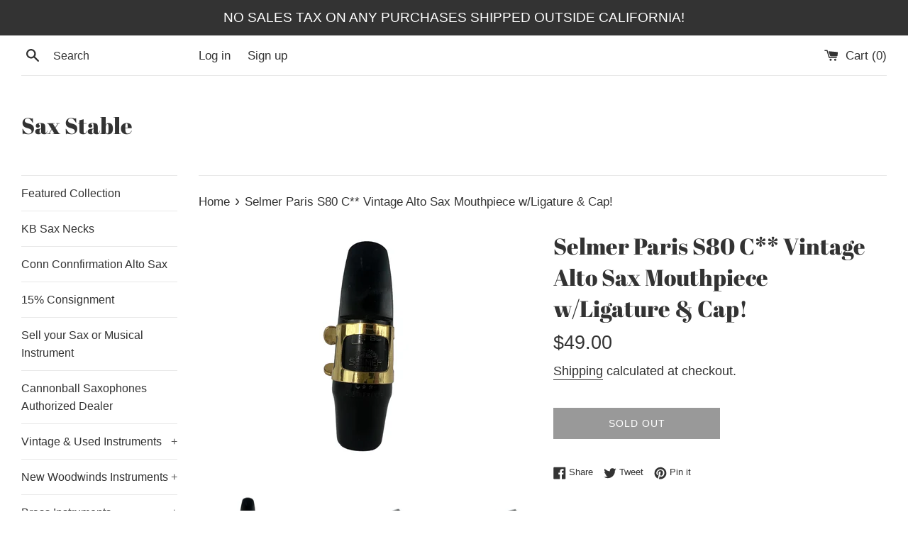

--- FILE ---
content_type: text/html; charset=utf-8
request_url: https://www.saxstable.com/products/selmer-paris-s80-c-vintage-alto-sax-mouthpiece-w-ligature
body_size: 25807
content:
<!doctype html>
<html class="supports-no-js" lang="en">
<head>
  <meta charset="utf-8">
  <meta http-equiv="X-UA-Compatible" content="IE=edge,chrome=1">
  <meta name="viewport" content="width=device-width,initial-scale=1">
  <meta name="theme-color" content="">
  <link rel="canonical" href="https://www.saxstable.com/products/selmer-paris-s80-c-vintage-alto-sax-mouthpiece-w-ligature">

  
    <link rel="shortcut icon" href="//www.saxstable.com/cdn/shop/products/s-l1600-1_32x32.jpg?v=1626981165" type="image/png" />
  

  <title>
  Selmer Paris S80 C** Vintage Alto Sax Mouthpiece w/Ligature &amp; Cap! &ndash; Sax Stable
  </title>

  
    <meta name="description" content="For sale is a Selmer Paris S 80 C** alto saxophone mouthpiece. This is a used mouthpiece with various scratches, knicks, dings, used marks etc. At this point this is now a vintage mouthpiece! Players prefer these older S 80 mouthpieces compared to the current production ones! This mouthpiece is priced to sell! Please b">
  

  <!-- /snippets/social-meta-tags.liquid -->




<meta property="og:site_name" content="Sax Stable">
<meta property="og:url" content="https://www.saxstable.com/products/selmer-paris-s80-c-vintage-alto-sax-mouthpiece-w-ligature">
<meta property="og:title" content="Selmer Paris S80 C** Vintage Alto Sax Mouthpiece w/Ligature & Cap!">
<meta property="og:type" content="product">
<meta property="og:description" content="For sale is a Selmer Paris S 80 C** alto saxophone mouthpiece. This is a used mouthpiece with various scratches, knicks, dings, used marks etc. At this point this is now a vintage mouthpiece! Players prefer these older S 80 mouthpieces compared to the current production ones! This mouthpiece is priced to sell! Please b">

  <meta property="og:price:amount" content="49.00">
  <meta property="og:price:currency" content="USD">

<meta property="og:image" content="http://www.saxstable.com/cdn/shop/files/PhotoRoom_093_20230906_104347_1200x1200.jpg?v=1694461618"><meta property="og:image" content="http://www.saxstable.com/cdn/shop/files/PhotoRoom_072_20230906_104347_1200x1200.jpg?v=1694461618"><meta property="og:image" content="http://www.saxstable.com/cdn/shop/files/PhotoRoom_073_20230906_104347_1200x1200.jpg?v=1694461618">
<meta property="og:image:secure_url" content="https://www.saxstable.com/cdn/shop/files/PhotoRoom_093_20230906_104347_1200x1200.jpg?v=1694461618"><meta property="og:image:secure_url" content="https://www.saxstable.com/cdn/shop/files/PhotoRoom_072_20230906_104347_1200x1200.jpg?v=1694461618"><meta property="og:image:secure_url" content="https://www.saxstable.com/cdn/shop/files/PhotoRoom_073_20230906_104347_1200x1200.jpg?v=1694461618">


<meta name="twitter:card" content="summary_large_image">
<meta name="twitter:title" content="Selmer Paris S80 C** Vintage Alto Sax Mouthpiece w/Ligature & Cap!">
<meta name="twitter:description" content="For sale is a Selmer Paris S 80 C** alto saxophone mouthpiece. This is a used mouthpiece with various scratches, knicks, dings, used marks etc. At this point this is now a vintage mouthpiece! Players prefer these older S 80 mouthpieces compared to the current production ones! This mouthpiece is priced to sell! Please b">


  <script>
    document.documentElement.className = document.documentElement.className.replace('supports-no-js', 'supports-js');

    var theme = {
      mapStrings: {
        addressError: "Error looking up that address",
        addressNoResults: "No results for that address",
        addressQueryLimit: "You have exceeded the Google API usage limit. Consider upgrading to a \u003ca href=\"https:\/\/developers.google.com\/maps\/premium\/usage-limits\"\u003ePremium Plan\u003c\/a\u003e.",
        authError: "There was a problem authenticating your Google Maps account."
      }
    }
  </script>

  <link href="//www.saxstable.com/cdn/shop/t/3/assets/theme.scss.css?v=120138061858881783971762238116" rel="stylesheet" type="text/css" media="all" />

  <script>window.performance && window.performance.mark && window.performance.mark('shopify.content_for_header.start');</script><meta name="google-site-verification" content="rwFEkpYFrLM75_St01UtURorCJqWMPyFFSWhaP08ZYs">
<meta id="shopify-digital-wallet" name="shopify-digital-wallet" content="/40294154398/digital_wallets/dialog">
<meta name="shopify-checkout-api-token" content="9bd6f0ba20174518cf69271bf6757ac4">
<meta id="in-context-paypal-metadata" data-shop-id="40294154398" data-venmo-supported="false" data-environment="production" data-locale="en_US" data-paypal-v4="true" data-currency="USD">
<link rel="alternate" type="application/json+oembed" href="https://www.saxstable.com/products/selmer-paris-s80-c-vintage-alto-sax-mouthpiece-w-ligature.oembed">
<script async="async" src="/checkouts/internal/preloads.js?locale=en-US"></script>
<link rel="preconnect" href="https://shop.app" crossorigin="anonymous">
<script async="async" src="https://shop.app/checkouts/internal/preloads.js?locale=en-US&shop_id=40294154398" crossorigin="anonymous"></script>
<script id="apple-pay-shop-capabilities" type="application/json">{"shopId":40294154398,"countryCode":"US","currencyCode":"USD","merchantCapabilities":["supports3DS"],"merchantId":"gid:\/\/shopify\/Shop\/40294154398","merchantName":"Sax Stable","requiredBillingContactFields":["postalAddress","email","phone"],"requiredShippingContactFields":["postalAddress","email","phone"],"shippingType":"shipping","supportedNetworks":["visa","masterCard","amex","discover","elo","jcb"],"total":{"type":"pending","label":"Sax Stable","amount":"1.00"},"shopifyPaymentsEnabled":true,"supportsSubscriptions":true}</script>
<script id="shopify-features" type="application/json">{"accessToken":"9bd6f0ba20174518cf69271bf6757ac4","betas":["rich-media-storefront-analytics"],"domain":"www.saxstable.com","predictiveSearch":true,"shopId":40294154398,"locale":"en"}</script>
<script>var Shopify = Shopify || {};
Shopify.shop = "sax-stable.myshopify.com";
Shopify.locale = "en";
Shopify.currency = {"active":"USD","rate":"1.0"};
Shopify.country = "US";
Shopify.theme = {"name":"Simple","id":100338073758,"schema_name":"Simple","schema_version":"11.1.10","theme_store_id":578,"role":"main"};
Shopify.theme.handle = "null";
Shopify.theme.style = {"id":null,"handle":null};
Shopify.cdnHost = "www.saxstable.com/cdn";
Shopify.routes = Shopify.routes || {};
Shopify.routes.root = "/";</script>
<script type="module">!function(o){(o.Shopify=o.Shopify||{}).modules=!0}(window);</script>
<script>!function(o){function n(){var o=[];function n(){o.push(Array.prototype.slice.apply(arguments))}return n.q=o,n}var t=o.Shopify=o.Shopify||{};t.loadFeatures=n(),t.autoloadFeatures=n()}(window);</script>
<script>
  window.ShopifyPay = window.ShopifyPay || {};
  window.ShopifyPay.apiHost = "shop.app\/pay";
  window.ShopifyPay.redirectState = null;
</script>
<script id="shop-js-analytics" type="application/json">{"pageType":"product"}</script>
<script defer="defer" async type="module" src="//www.saxstable.com/cdn/shopifycloud/shop-js/modules/v2/client.init-shop-cart-sync_BT-GjEfc.en.esm.js"></script>
<script defer="defer" async type="module" src="//www.saxstable.com/cdn/shopifycloud/shop-js/modules/v2/chunk.common_D58fp_Oc.esm.js"></script>
<script defer="defer" async type="module" src="//www.saxstable.com/cdn/shopifycloud/shop-js/modules/v2/chunk.modal_xMitdFEc.esm.js"></script>
<script type="module">
  await import("//www.saxstable.com/cdn/shopifycloud/shop-js/modules/v2/client.init-shop-cart-sync_BT-GjEfc.en.esm.js");
await import("//www.saxstable.com/cdn/shopifycloud/shop-js/modules/v2/chunk.common_D58fp_Oc.esm.js");
await import("//www.saxstable.com/cdn/shopifycloud/shop-js/modules/v2/chunk.modal_xMitdFEc.esm.js");

  window.Shopify.SignInWithShop?.initShopCartSync?.({"fedCMEnabled":true,"windoidEnabled":true});

</script>
<script>
  window.Shopify = window.Shopify || {};
  if (!window.Shopify.featureAssets) window.Shopify.featureAssets = {};
  window.Shopify.featureAssets['shop-js'] = {"shop-cart-sync":["modules/v2/client.shop-cart-sync_DZOKe7Ll.en.esm.js","modules/v2/chunk.common_D58fp_Oc.esm.js","modules/v2/chunk.modal_xMitdFEc.esm.js"],"init-fed-cm":["modules/v2/client.init-fed-cm_B6oLuCjv.en.esm.js","modules/v2/chunk.common_D58fp_Oc.esm.js","modules/v2/chunk.modal_xMitdFEc.esm.js"],"shop-cash-offers":["modules/v2/client.shop-cash-offers_D2sdYoxE.en.esm.js","modules/v2/chunk.common_D58fp_Oc.esm.js","modules/v2/chunk.modal_xMitdFEc.esm.js"],"shop-login-button":["modules/v2/client.shop-login-button_QeVjl5Y3.en.esm.js","modules/v2/chunk.common_D58fp_Oc.esm.js","modules/v2/chunk.modal_xMitdFEc.esm.js"],"pay-button":["modules/v2/client.pay-button_DXTOsIq6.en.esm.js","modules/v2/chunk.common_D58fp_Oc.esm.js","modules/v2/chunk.modal_xMitdFEc.esm.js"],"shop-button":["modules/v2/client.shop-button_DQZHx9pm.en.esm.js","modules/v2/chunk.common_D58fp_Oc.esm.js","modules/v2/chunk.modal_xMitdFEc.esm.js"],"avatar":["modules/v2/client.avatar_BTnouDA3.en.esm.js"],"init-windoid":["modules/v2/client.init-windoid_CR1B-cfM.en.esm.js","modules/v2/chunk.common_D58fp_Oc.esm.js","modules/v2/chunk.modal_xMitdFEc.esm.js"],"init-shop-for-new-customer-accounts":["modules/v2/client.init-shop-for-new-customer-accounts_C_vY_xzh.en.esm.js","modules/v2/client.shop-login-button_QeVjl5Y3.en.esm.js","modules/v2/chunk.common_D58fp_Oc.esm.js","modules/v2/chunk.modal_xMitdFEc.esm.js"],"init-shop-email-lookup-coordinator":["modules/v2/client.init-shop-email-lookup-coordinator_BI7n9ZSv.en.esm.js","modules/v2/chunk.common_D58fp_Oc.esm.js","modules/v2/chunk.modal_xMitdFEc.esm.js"],"init-shop-cart-sync":["modules/v2/client.init-shop-cart-sync_BT-GjEfc.en.esm.js","modules/v2/chunk.common_D58fp_Oc.esm.js","modules/v2/chunk.modal_xMitdFEc.esm.js"],"shop-toast-manager":["modules/v2/client.shop-toast-manager_DiYdP3xc.en.esm.js","modules/v2/chunk.common_D58fp_Oc.esm.js","modules/v2/chunk.modal_xMitdFEc.esm.js"],"init-customer-accounts":["modules/v2/client.init-customer-accounts_D9ZNqS-Q.en.esm.js","modules/v2/client.shop-login-button_QeVjl5Y3.en.esm.js","modules/v2/chunk.common_D58fp_Oc.esm.js","modules/v2/chunk.modal_xMitdFEc.esm.js"],"init-customer-accounts-sign-up":["modules/v2/client.init-customer-accounts-sign-up_iGw4briv.en.esm.js","modules/v2/client.shop-login-button_QeVjl5Y3.en.esm.js","modules/v2/chunk.common_D58fp_Oc.esm.js","modules/v2/chunk.modal_xMitdFEc.esm.js"],"shop-follow-button":["modules/v2/client.shop-follow-button_CqMgW2wH.en.esm.js","modules/v2/chunk.common_D58fp_Oc.esm.js","modules/v2/chunk.modal_xMitdFEc.esm.js"],"checkout-modal":["modules/v2/client.checkout-modal_xHeaAweL.en.esm.js","modules/v2/chunk.common_D58fp_Oc.esm.js","modules/v2/chunk.modal_xMitdFEc.esm.js"],"shop-login":["modules/v2/client.shop-login_D91U-Q7h.en.esm.js","modules/v2/chunk.common_D58fp_Oc.esm.js","modules/v2/chunk.modal_xMitdFEc.esm.js"],"lead-capture":["modules/v2/client.lead-capture_BJmE1dJe.en.esm.js","modules/v2/chunk.common_D58fp_Oc.esm.js","modules/v2/chunk.modal_xMitdFEc.esm.js"],"payment-terms":["modules/v2/client.payment-terms_Ci9AEqFq.en.esm.js","modules/v2/chunk.common_D58fp_Oc.esm.js","modules/v2/chunk.modal_xMitdFEc.esm.js"]};
</script>
<script id="__st">var __st={"a":40294154398,"offset":-28800,"reqid":"f662790f-1d87-40d5-b9a9-b52e1f268842-1769348922","pageurl":"www.saxstable.com\/products\/selmer-paris-s80-c-vintage-alto-sax-mouthpiece-w-ligature","u":"9f914e1e8b17","p":"product","rtyp":"product","rid":8144936435971};</script>
<script>window.ShopifyPaypalV4VisibilityTracking = true;</script>
<script id="captcha-bootstrap">!function(){'use strict';const t='contact',e='account',n='new_comment',o=[[t,t],['blogs',n],['comments',n],[t,'customer']],c=[[e,'customer_login'],[e,'guest_login'],[e,'recover_customer_password'],[e,'create_customer']],r=t=>t.map((([t,e])=>`form[action*='/${t}']:not([data-nocaptcha='true']) input[name='form_type'][value='${e}']`)).join(','),a=t=>()=>t?[...document.querySelectorAll(t)].map((t=>t.form)):[];function s(){const t=[...o],e=r(t);return a(e)}const i='password',u='form_key',d=['recaptcha-v3-token','g-recaptcha-response','h-captcha-response',i],f=()=>{try{return window.sessionStorage}catch{return}},m='__shopify_v',_=t=>t.elements[u];function p(t,e,n=!1){try{const o=window.sessionStorage,c=JSON.parse(o.getItem(e)),{data:r}=function(t){const{data:e,action:n}=t;return t[m]||n?{data:e,action:n}:{data:t,action:n}}(c);for(const[e,n]of Object.entries(r))t.elements[e]&&(t.elements[e].value=n);n&&o.removeItem(e)}catch(o){console.error('form repopulation failed',{error:o})}}const l='form_type',E='cptcha';function T(t){t.dataset[E]=!0}const w=window,h=w.document,L='Shopify',v='ce_forms',y='captcha';let A=!1;((t,e)=>{const n=(g='f06e6c50-85a8-45c8-87d0-21a2b65856fe',I='https://cdn.shopify.com/shopifycloud/storefront-forms-hcaptcha/ce_storefront_forms_captcha_hcaptcha.v1.5.2.iife.js',D={infoText:'Protected by hCaptcha',privacyText:'Privacy',termsText:'Terms'},(t,e,n)=>{const o=w[L][v],c=o.bindForm;if(c)return c(t,g,e,D).then(n);var r;o.q.push([[t,g,e,D],n]),r=I,A||(h.body.append(Object.assign(h.createElement('script'),{id:'captcha-provider',async:!0,src:r})),A=!0)});var g,I,D;w[L]=w[L]||{},w[L][v]=w[L][v]||{},w[L][v].q=[],w[L][y]=w[L][y]||{},w[L][y].protect=function(t,e){n(t,void 0,e),T(t)},Object.freeze(w[L][y]),function(t,e,n,w,h,L){const[v,y,A,g]=function(t,e,n){const i=e?o:[],u=t?c:[],d=[...i,...u],f=r(d),m=r(i),_=r(d.filter((([t,e])=>n.includes(e))));return[a(f),a(m),a(_),s()]}(w,h,L),I=t=>{const e=t.target;return e instanceof HTMLFormElement?e:e&&e.form},D=t=>v().includes(t);t.addEventListener('submit',(t=>{const e=I(t);if(!e)return;const n=D(e)&&!e.dataset.hcaptchaBound&&!e.dataset.recaptchaBound,o=_(e),c=g().includes(e)&&(!o||!o.value);(n||c)&&t.preventDefault(),c&&!n&&(function(t){try{if(!f())return;!function(t){const e=f();if(!e)return;const n=_(t);if(!n)return;const o=n.value;o&&e.removeItem(o)}(t);const e=Array.from(Array(32),(()=>Math.random().toString(36)[2])).join('');!function(t,e){_(t)||t.append(Object.assign(document.createElement('input'),{type:'hidden',name:u})),t.elements[u].value=e}(t,e),function(t,e){const n=f();if(!n)return;const o=[...t.querySelectorAll(`input[type='${i}']`)].map((({name:t})=>t)),c=[...d,...o],r={};for(const[a,s]of new FormData(t).entries())c.includes(a)||(r[a]=s);n.setItem(e,JSON.stringify({[m]:1,action:t.action,data:r}))}(t,e)}catch(e){console.error('failed to persist form',e)}}(e),e.submit())}));const S=(t,e)=>{t&&!t.dataset[E]&&(n(t,e.some((e=>e===t))),T(t))};for(const o of['focusin','change'])t.addEventListener(o,(t=>{const e=I(t);D(e)&&S(e,y())}));const B=e.get('form_key'),M=e.get(l),P=B&&M;t.addEventListener('DOMContentLoaded',(()=>{const t=y();if(P)for(const e of t)e.elements[l].value===M&&p(e,B);[...new Set([...A(),...v().filter((t=>'true'===t.dataset.shopifyCaptcha))])].forEach((e=>S(e,t)))}))}(h,new URLSearchParams(w.location.search),n,t,e,['guest_login'])})(!0,!0)}();</script>
<script integrity="sha256-4kQ18oKyAcykRKYeNunJcIwy7WH5gtpwJnB7kiuLZ1E=" data-source-attribution="shopify.loadfeatures" defer="defer" src="//www.saxstable.com/cdn/shopifycloud/storefront/assets/storefront/load_feature-a0a9edcb.js" crossorigin="anonymous"></script>
<script crossorigin="anonymous" defer="defer" src="//www.saxstable.com/cdn/shopifycloud/storefront/assets/shopify_pay/storefront-65b4c6d7.js?v=20250812"></script>
<script data-source-attribution="shopify.dynamic_checkout.dynamic.init">var Shopify=Shopify||{};Shopify.PaymentButton=Shopify.PaymentButton||{isStorefrontPortableWallets:!0,init:function(){window.Shopify.PaymentButton.init=function(){};var t=document.createElement("script");t.src="https://www.saxstable.com/cdn/shopifycloud/portable-wallets/latest/portable-wallets.en.js",t.type="module",document.head.appendChild(t)}};
</script>
<script data-source-attribution="shopify.dynamic_checkout.buyer_consent">
  function portableWalletsHideBuyerConsent(e){var t=document.getElementById("shopify-buyer-consent"),n=document.getElementById("shopify-subscription-policy-button");t&&n&&(t.classList.add("hidden"),t.setAttribute("aria-hidden","true"),n.removeEventListener("click",e))}function portableWalletsShowBuyerConsent(e){var t=document.getElementById("shopify-buyer-consent"),n=document.getElementById("shopify-subscription-policy-button");t&&n&&(t.classList.remove("hidden"),t.removeAttribute("aria-hidden"),n.addEventListener("click",e))}window.Shopify?.PaymentButton&&(window.Shopify.PaymentButton.hideBuyerConsent=portableWalletsHideBuyerConsent,window.Shopify.PaymentButton.showBuyerConsent=portableWalletsShowBuyerConsent);
</script>
<script>
  function portableWalletsCleanup(e){e&&e.src&&console.error("Failed to load portable wallets script "+e.src);var t=document.querySelectorAll("shopify-accelerated-checkout .shopify-payment-button__skeleton, shopify-accelerated-checkout-cart .wallet-cart-button__skeleton"),e=document.getElementById("shopify-buyer-consent");for(let e=0;e<t.length;e++)t[e].remove();e&&e.remove()}function portableWalletsNotLoadedAsModule(e){e instanceof ErrorEvent&&"string"==typeof e.message&&e.message.includes("import.meta")&&"string"==typeof e.filename&&e.filename.includes("portable-wallets")&&(window.removeEventListener("error",portableWalletsNotLoadedAsModule),window.Shopify.PaymentButton.failedToLoad=e,"loading"===document.readyState?document.addEventListener("DOMContentLoaded",window.Shopify.PaymentButton.init):window.Shopify.PaymentButton.init())}window.addEventListener("error",portableWalletsNotLoadedAsModule);
</script>

<script type="module" src="https://www.saxstable.com/cdn/shopifycloud/portable-wallets/latest/portable-wallets.en.js" onError="portableWalletsCleanup(this)" crossorigin="anonymous"></script>
<script nomodule>
  document.addEventListener("DOMContentLoaded", portableWalletsCleanup);
</script>

<link id="shopify-accelerated-checkout-styles" rel="stylesheet" media="screen" href="https://www.saxstable.com/cdn/shopifycloud/portable-wallets/latest/accelerated-checkout-backwards-compat.css" crossorigin="anonymous">
<style id="shopify-accelerated-checkout-cart">
        #shopify-buyer-consent {
  margin-top: 1em;
  display: inline-block;
  width: 100%;
}

#shopify-buyer-consent.hidden {
  display: none;
}

#shopify-subscription-policy-button {
  background: none;
  border: none;
  padding: 0;
  text-decoration: underline;
  font-size: inherit;
  cursor: pointer;
}

#shopify-subscription-policy-button::before {
  box-shadow: none;
}

      </style>

<script>window.performance && window.performance.mark && window.performance.mark('shopify.content_for_header.end');</script>

  <script src="//www.saxstable.com/cdn/shop/t/3/assets/jquery-1.11.0.min.js?v=32460426840832490021590967098" type="text/javascript"></script>
  <script src="//www.saxstable.com/cdn/shop/t/3/assets/modernizr.min.js?v=44044439420609591321590967099" type="text/javascript"></script>

  <script src="//www.saxstable.com/cdn/shop/t/3/assets/lazysizes.min.js?v=155223123402716617051590967098" async="async"></script>

  
<link href="https://monorail-edge.shopifysvc.com" rel="dns-prefetch">
<script>(function(){if ("sendBeacon" in navigator && "performance" in window) {try {var session_token_from_headers = performance.getEntriesByType('navigation')[0].serverTiming.find(x => x.name == '_s').description;} catch {var session_token_from_headers = undefined;}var session_cookie_matches = document.cookie.match(/_shopify_s=([^;]*)/);var session_token_from_cookie = session_cookie_matches && session_cookie_matches.length === 2 ? session_cookie_matches[1] : "";var session_token = session_token_from_headers || session_token_from_cookie || "";function handle_abandonment_event(e) {var entries = performance.getEntries().filter(function(entry) {return /monorail-edge.shopifysvc.com/.test(entry.name);});if (!window.abandonment_tracked && entries.length === 0) {window.abandonment_tracked = true;var currentMs = Date.now();var navigation_start = performance.timing.navigationStart;var payload = {shop_id: 40294154398,url: window.location.href,navigation_start,duration: currentMs - navigation_start,session_token,page_type: "product"};window.navigator.sendBeacon("https://monorail-edge.shopifysvc.com/v1/produce", JSON.stringify({schema_id: "online_store_buyer_site_abandonment/1.1",payload: payload,metadata: {event_created_at_ms: currentMs,event_sent_at_ms: currentMs}}));}}window.addEventListener('pagehide', handle_abandonment_event);}}());</script>
<script id="web-pixels-manager-setup">(function e(e,d,r,n,o){if(void 0===o&&(o={}),!Boolean(null===(a=null===(i=window.Shopify)||void 0===i?void 0:i.analytics)||void 0===a?void 0:a.replayQueue)){var i,a;window.Shopify=window.Shopify||{};var t=window.Shopify;t.analytics=t.analytics||{};var s=t.analytics;s.replayQueue=[],s.publish=function(e,d,r){return s.replayQueue.push([e,d,r]),!0};try{self.performance.mark("wpm:start")}catch(e){}var l=function(){var e={modern:/Edge?\/(1{2}[4-9]|1[2-9]\d|[2-9]\d{2}|\d{4,})\.\d+(\.\d+|)|Firefox\/(1{2}[4-9]|1[2-9]\d|[2-9]\d{2}|\d{4,})\.\d+(\.\d+|)|Chrom(ium|e)\/(9{2}|\d{3,})\.\d+(\.\d+|)|(Maci|X1{2}).+ Version\/(15\.\d+|(1[6-9]|[2-9]\d|\d{3,})\.\d+)([,.]\d+|)( \(\w+\)|)( Mobile\/\w+|) Safari\/|Chrome.+OPR\/(9{2}|\d{3,})\.\d+\.\d+|(CPU[ +]OS|iPhone[ +]OS|CPU[ +]iPhone|CPU IPhone OS|CPU iPad OS)[ +]+(15[._]\d+|(1[6-9]|[2-9]\d|\d{3,})[._]\d+)([._]\d+|)|Android:?[ /-](13[3-9]|1[4-9]\d|[2-9]\d{2}|\d{4,})(\.\d+|)(\.\d+|)|Android.+Firefox\/(13[5-9]|1[4-9]\d|[2-9]\d{2}|\d{4,})\.\d+(\.\d+|)|Android.+Chrom(ium|e)\/(13[3-9]|1[4-9]\d|[2-9]\d{2}|\d{4,})\.\d+(\.\d+|)|SamsungBrowser\/([2-9]\d|\d{3,})\.\d+/,legacy:/Edge?\/(1[6-9]|[2-9]\d|\d{3,})\.\d+(\.\d+|)|Firefox\/(5[4-9]|[6-9]\d|\d{3,})\.\d+(\.\d+|)|Chrom(ium|e)\/(5[1-9]|[6-9]\d|\d{3,})\.\d+(\.\d+|)([\d.]+$|.*Safari\/(?![\d.]+ Edge\/[\d.]+$))|(Maci|X1{2}).+ Version\/(10\.\d+|(1[1-9]|[2-9]\d|\d{3,})\.\d+)([,.]\d+|)( \(\w+\)|)( Mobile\/\w+|) Safari\/|Chrome.+OPR\/(3[89]|[4-9]\d|\d{3,})\.\d+\.\d+|(CPU[ +]OS|iPhone[ +]OS|CPU[ +]iPhone|CPU IPhone OS|CPU iPad OS)[ +]+(10[._]\d+|(1[1-9]|[2-9]\d|\d{3,})[._]\d+)([._]\d+|)|Android:?[ /-](13[3-9]|1[4-9]\d|[2-9]\d{2}|\d{4,})(\.\d+|)(\.\d+|)|Mobile Safari.+OPR\/([89]\d|\d{3,})\.\d+\.\d+|Android.+Firefox\/(13[5-9]|1[4-9]\d|[2-9]\d{2}|\d{4,})\.\d+(\.\d+|)|Android.+Chrom(ium|e)\/(13[3-9]|1[4-9]\d|[2-9]\d{2}|\d{4,})\.\d+(\.\d+|)|Android.+(UC? ?Browser|UCWEB|U3)[ /]?(15\.([5-9]|\d{2,})|(1[6-9]|[2-9]\d|\d{3,})\.\d+)\.\d+|SamsungBrowser\/(5\.\d+|([6-9]|\d{2,})\.\d+)|Android.+MQ{2}Browser\/(14(\.(9|\d{2,})|)|(1[5-9]|[2-9]\d|\d{3,})(\.\d+|))(\.\d+|)|K[Aa][Ii]OS\/(3\.\d+|([4-9]|\d{2,})\.\d+)(\.\d+|)/},d=e.modern,r=e.legacy,n=navigator.userAgent;return n.match(d)?"modern":n.match(r)?"legacy":"unknown"}(),u="modern"===l?"modern":"legacy",c=(null!=n?n:{modern:"",legacy:""})[u],f=function(e){return[e.baseUrl,"/wpm","/b",e.hashVersion,"modern"===e.buildTarget?"m":"l",".js"].join("")}({baseUrl:d,hashVersion:r,buildTarget:u}),m=function(e){var d=e.version,r=e.bundleTarget,n=e.surface,o=e.pageUrl,i=e.monorailEndpoint;return{emit:function(e){var a=e.status,t=e.errorMsg,s=(new Date).getTime(),l=JSON.stringify({metadata:{event_sent_at_ms:s},events:[{schema_id:"web_pixels_manager_load/3.1",payload:{version:d,bundle_target:r,page_url:o,status:a,surface:n,error_msg:t},metadata:{event_created_at_ms:s}}]});if(!i)return console&&console.warn&&console.warn("[Web Pixels Manager] No Monorail endpoint provided, skipping logging."),!1;try{return self.navigator.sendBeacon.bind(self.navigator)(i,l)}catch(e){}var u=new XMLHttpRequest;try{return u.open("POST",i,!0),u.setRequestHeader("Content-Type","text/plain"),u.send(l),!0}catch(e){return console&&console.warn&&console.warn("[Web Pixels Manager] Got an unhandled error while logging to Monorail."),!1}}}}({version:r,bundleTarget:l,surface:e.surface,pageUrl:self.location.href,monorailEndpoint:e.monorailEndpoint});try{o.browserTarget=l,function(e){var d=e.src,r=e.async,n=void 0===r||r,o=e.onload,i=e.onerror,a=e.sri,t=e.scriptDataAttributes,s=void 0===t?{}:t,l=document.createElement("script"),u=document.querySelector("head"),c=document.querySelector("body");if(l.async=n,l.src=d,a&&(l.integrity=a,l.crossOrigin="anonymous"),s)for(var f in s)if(Object.prototype.hasOwnProperty.call(s,f))try{l.dataset[f]=s[f]}catch(e){}if(o&&l.addEventListener("load",o),i&&l.addEventListener("error",i),u)u.appendChild(l);else{if(!c)throw new Error("Did not find a head or body element to append the script");c.appendChild(l)}}({src:f,async:!0,onload:function(){if(!function(){var e,d;return Boolean(null===(d=null===(e=window.Shopify)||void 0===e?void 0:e.analytics)||void 0===d?void 0:d.initialized)}()){var d=window.webPixelsManager.init(e)||void 0;if(d){var r=window.Shopify.analytics;r.replayQueue.forEach((function(e){var r=e[0],n=e[1],o=e[2];d.publishCustomEvent(r,n,o)})),r.replayQueue=[],r.publish=d.publishCustomEvent,r.visitor=d.visitor,r.initialized=!0}}},onerror:function(){return m.emit({status:"failed",errorMsg:"".concat(f," has failed to load")})},sri:function(e){var d=/^sha384-[A-Za-z0-9+/=]+$/;return"string"==typeof e&&d.test(e)}(c)?c:"",scriptDataAttributes:o}),m.emit({status:"loading"})}catch(e){m.emit({status:"failed",errorMsg:(null==e?void 0:e.message)||"Unknown error"})}}})({shopId: 40294154398,storefrontBaseUrl: "https://www.saxstable.com",extensionsBaseUrl: "https://extensions.shopifycdn.com/cdn/shopifycloud/web-pixels-manager",monorailEndpoint: "https://monorail-edge.shopifysvc.com/unstable/produce_batch",surface: "storefront-renderer",enabledBetaFlags: ["2dca8a86"],webPixelsConfigList: [{"id":"529957123","configuration":"{\"config\":\"{\\\"pixel_id\\\":\\\"GT-KT4HM6Q\\\",\\\"target_country\\\":\\\"US\\\",\\\"gtag_events\\\":[{\\\"type\\\":\\\"purchase\\\",\\\"action_label\\\":\\\"MC-2G748WNVT5\\\"},{\\\"type\\\":\\\"page_view\\\",\\\"action_label\\\":\\\"MC-2G748WNVT5\\\"},{\\\"type\\\":\\\"view_item\\\",\\\"action_label\\\":\\\"MC-2G748WNVT5\\\"}],\\\"enable_monitoring_mode\\\":false}\"}","eventPayloadVersion":"v1","runtimeContext":"OPEN","scriptVersion":"b2a88bafab3e21179ed38636efcd8a93","type":"APP","apiClientId":1780363,"privacyPurposes":[],"dataSharingAdjustments":{"protectedCustomerApprovalScopes":["read_customer_address","read_customer_email","read_customer_name","read_customer_personal_data","read_customer_phone"]}},{"id":"76611843","eventPayloadVersion":"v1","runtimeContext":"LAX","scriptVersion":"1","type":"CUSTOM","privacyPurposes":["ANALYTICS"],"name":"Google Analytics tag (migrated)"},{"id":"shopify-app-pixel","configuration":"{}","eventPayloadVersion":"v1","runtimeContext":"STRICT","scriptVersion":"0450","apiClientId":"shopify-pixel","type":"APP","privacyPurposes":["ANALYTICS","MARKETING"]},{"id":"shopify-custom-pixel","eventPayloadVersion":"v1","runtimeContext":"LAX","scriptVersion":"0450","apiClientId":"shopify-pixel","type":"CUSTOM","privacyPurposes":["ANALYTICS","MARKETING"]}],isMerchantRequest: false,initData: {"shop":{"name":"Sax Stable","paymentSettings":{"currencyCode":"USD"},"myshopifyDomain":"sax-stable.myshopify.com","countryCode":"US","storefrontUrl":"https:\/\/www.saxstable.com"},"customer":null,"cart":null,"checkout":null,"productVariants":[{"price":{"amount":49.0,"currencyCode":"USD"},"product":{"title":"Selmer Paris S80 C** Vintage Alto Sax Mouthpiece w\/Ligature \u0026 Cap!","vendor":"Otto Link","id":"8144936435971","untranslatedTitle":"Selmer Paris S80 C** Vintage Alto Sax Mouthpiece w\/Ligature \u0026 Cap!","url":"\/products\/selmer-paris-s80-c-vintage-alto-sax-mouthpiece-w-ligature","type":"Musical Instruments \u0026 Gear:Wind \u0026 Woodwind:Band \u0026 Orchestral:Saxophones"},"id":"44217291669763","image":{"src":"\/\/www.saxstable.com\/cdn\/shop\/files\/PhotoRoom_093_20230906_104347.jpg?v=1694461618"},"sku":"45263546456434","title":"Default Title","untranslatedTitle":"Default Title"}],"purchasingCompany":null},},"https://www.saxstable.com/cdn","fcfee988w5aeb613cpc8e4bc33m6693e112",{"modern":"","legacy":""},{"shopId":"40294154398","storefrontBaseUrl":"https:\/\/www.saxstable.com","extensionBaseUrl":"https:\/\/extensions.shopifycdn.com\/cdn\/shopifycloud\/web-pixels-manager","surface":"storefront-renderer","enabledBetaFlags":"[\"2dca8a86\"]","isMerchantRequest":"false","hashVersion":"fcfee988w5aeb613cpc8e4bc33m6693e112","publish":"custom","events":"[[\"page_viewed\",{}],[\"product_viewed\",{\"productVariant\":{\"price\":{\"amount\":49.0,\"currencyCode\":\"USD\"},\"product\":{\"title\":\"Selmer Paris S80 C** Vintage Alto Sax Mouthpiece w\/Ligature \u0026 Cap!\",\"vendor\":\"Otto Link\",\"id\":\"8144936435971\",\"untranslatedTitle\":\"Selmer Paris S80 C** Vintage Alto Sax Mouthpiece w\/Ligature \u0026 Cap!\",\"url\":\"\/products\/selmer-paris-s80-c-vintage-alto-sax-mouthpiece-w-ligature\",\"type\":\"Musical Instruments \u0026 Gear:Wind \u0026 Woodwind:Band \u0026 Orchestral:Saxophones\"},\"id\":\"44217291669763\",\"image\":{\"src\":\"\/\/www.saxstable.com\/cdn\/shop\/files\/PhotoRoom_093_20230906_104347.jpg?v=1694461618\"},\"sku\":\"45263546456434\",\"title\":\"Default Title\",\"untranslatedTitle\":\"Default Title\"}}]]"});</script><script>
  window.ShopifyAnalytics = window.ShopifyAnalytics || {};
  window.ShopifyAnalytics.meta = window.ShopifyAnalytics.meta || {};
  window.ShopifyAnalytics.meta.currency = 'USD';
  var meta = {"product":{"id":8144936435971,"gid":"gid:\/\/shopify\/Product\/8144936435971","vendor":"Otto Link","type":"Musical Instruments \u0026 Gear:Wind \u0026 Woodwind:Band \u0026 Orchestral:Saxophones","handle":"selmer-paris-s80-c-vintage-alto-sax-mouthpiece-w-ligature","variants":[{"id":44217291669763,"price":4900,"name":"Selmer Paris S80 C** Vintage Alto Sax Mouthpiece w\/Ligature \u0026 Cap!","public_title":null,"sku":"45263546456434"}],"remote":false},"page":{"pageType":"product","resourceType":"product","resourceId":8144936435971,"requestId":"f662790f-1d87-40d5-b9a9-b52e1f268842-1769348922"}};
  for (var attr in meta) {
    window.ShopifyAnalytics.meta[attr] = meta[attr];
  }
</script>
<script class="analytics">
  (function () {
    var customDocumentWrite = function(content) {
      var jquery = null;

      if (window.jQuery) {
        jquery = window.jQuery;
      } else if (window.Checkout && window.Checkout.$) {
        jquery = window.Checkout.$;
      }

      if (jquery) {
        jquery('body').append(content);
      }
    };

    var hasLoggedConversion = function(token) {
      if (token) {
        return document.cookie.indexOf('loggedConversion=' + token) !== -1;
      }
      return false;
    }

    var setCookieIfConversion = function(token) {
      if (token) {
        var twoMonthsFromNow = new Date(Date.now());
        twoMonthsFromNow.setMonth(twoMonthsFromNow.getMonth() + 2);

        document.cookie = 'loggedConversion=' + token + '; expires=' + twoMonthsFromNow;
      }
    }

    var trekkie = window.ShopifyAnalytics.lib = window.trekkie = window.trekkie || [];
    if (trekkie.integrations) {
      return;
    }
    trekkie.methods = [
      'identify',
      'page',
      'ready',
      'track',
      'trackForm',
      'trackLink'
    ];
    trekkie.factory = function(method) {
      return function() {
        var args = Array.prototype.slice.call(arguments);
        args.unshift(method);
        trekkie.push(args);
        return trekkie;
      };
    };
    for (var i = 0; i < trekkie.methods.length; i++) {
      var key = trekkie.methods[i];
      trekkie[key] = trekkie.factory(key);
    }
    trekkie.load = function(config) {
      trekkie.config = config || {};
      trekkie.config.initialDocumentCookie = document.cookie;
      var first = document.getElementsByTagName('script')[0];
      var script = document.createElement('script');
      script.type = 'text/javascript';
      script.onerror = function(e) {
        var scriptFallback = document.createElement('script');
        scriptFallback.type = 'text/javascript';
        scriptFallback.onerror = function(error) {
                var Monorail = {
      produce: function produce(monorailDomain, schemaId, payload) {
        var currentMs = new Date().getTime();
        var event = {
          schema_id: schemaId,
          payload: payload,
          metadata: {
            event_created_at_ms: currentMs,
            event_sent_at_ms: currentMs
          }
        };
        return Monorail.sendRequest("https://" + monorailDomain + "/v1/produce", JSON.stringify(event));
      },
      sendRequest: function sendRequest(endpointUrl, payload) {
        // Try the sendBeacon API
        if (window && window.navigator && typeof window.navigator.sendBeacon === 'function' && typeof window.Blob === 'function' && !Monorail.isIos12()) {
          var blobData = new window.Blob([payload], {
            type: 'text/plain'
          });

          if (window.navigator.sendBeacon(endpointUrl, blobData)) {
            return true;
          } // sendBeacon was not successful

        } // XHR beacon

        var xhr = new XMLHttpRequest();

        try {
          xhr.open('POST', endpointUrl);
          xhr.setRequestHeader('Content-Type', 'text/plain');
          xhr.send(payload);
        } catch (e) {
          console.log(e);
        }

        return false;
      },
      isIos12: function isIos12() {
        return window.navigator.userAgent.lastIndexOf('iPhone; CPU iPhone OS 12_') !== -1 || window.navigator.userAgent.lastIndexOf('iPad; CPU OS 12_') !== -1;
      }
    };
    Monorail.produce('monorail-edge.shopifysvc.com',
      'trekkie_storefront_load_errors/1.1',
      {shop_id: 40294154398,
      theme_id: 100338073758,
      app_name: "storefront",
      context_url: window.location.href,
      source_url: "//www.saxstable.com/cdn/s/trekkie.storefront.8d95595f799fbf7e1d32231b9a28fd43b70c67d3.min.js"});

        };
        scriptFallback.async = true;
        scriptFallback.src = '//www.saxstable.com/cdn/s/trekkie.storefront.8d95595f799fbf7e1d32231b9a28fd43b70c67d3.min.js';
        first.parentNode.insertBefore(scriptFallback, first);
      };
      script.async = true;
      script.src = '//www.saxstable.com/cdn/s/trekkie.storefront.8d95595f799fbf7e1d32231b9a28fd43b70c67d3.min.js';
      first.parentNode.insertBefore(script, first);
    };
    trekkie.load(
      {"Trekkie":{"appName":"storefront","development":false,"defaultAttributes":{"shopId":40294154398,"isMerchantRequest":null,"themeId":100338073758,"themeCityHash":"15601090755843008941","contentLanguage":"en","currency":"USD","eventMetadataId":"1294df3a-bfe6-4c77-b31a-c4975316af94"},"isServerSideCookieWritingEnabled":true,"monorailRegion":"shop_domain","enabledBetaFlags":["65f19447"]},"Session Attribution":{},"S2S":{"facebookCapiEnabled":false,"source":"trekkie-storefront-renderer","apiClientId":580111}}
    );

    var loaded = false;
    trekkie.ready(function() {
      if (loaded) return;
      loaded = true;

      window.ShopifyAnalytics.lib = window.trekkie;

      var originalDocumentWrite = document.write;
      document.write = customDocumentWrite;
      try { window.ShopifyAnalytics.merchantGoogleAnalytics.call(this); } catch(error) {};
      document.write = originalDocumentWrite;

      window.ShopifyAnalytics.lib.page(null,{"pageType":"product","resourceType":"product","resourceId":8144936435971,"requestId":"f662790f-1d87-40d5-b9a9-b52e1f268842-1769348922","shopifyEmitted":true});

      var match = window.location.pathname.match(/checkouts\/(.+)\/(thank_you|post_purchase)/)
      var token = match? match[1]: undefined;
      if (!hasLoggedConversion(token)) {
        setCookieIfConversion(token);
        window.ShopifyAnalytics.lib.track("Viewed Product",{"currency":"USD","variantId":44217291669763,"productId":8144936435971,"productGid":"gid:\/\/shopify\/Product\/8144936435971","name":"Selmer Paris S80 C** Vintage Alto Sax Mouthpiece w\/Ligature \u0026 Cap!","price":"49.00","sku":"45263546456434","brand":"Otto Link","variant":null,"category":"Musical Instruments \u0026 Gear:Wind \u0026 Woodwind:Band \u0026 Orchestral:Saxophones","nonInteraction":true,"remote":false},undefined,undefined,{"shopifyEmitted":true});
      window.ShopifyAnalytics.lib.track("monorail:\/\/trekkie_storefront_viewed_product\/1.1",{"currency":"USD","variantId":44217291669763,"productId":8144936435971,"productGid":"gid:\/\/shopify\/Product\/8144936435971","name":"Selmer Paris S80 C** Vintage Alto Sax Mouthpiece w\/Ligature \u0026 Cap!","price":"49.00","sku":"45263546456434","brand":"Otto Link","variant":null,"category":"Musical Instruments \u0026 Gear:Wind \u0026 Woodwind:Band \u0026 Orchestral:Saxophones","nonInteraction":true,"remote":false,"referer":"https:\/\/www.saxstable.com\/products\/selmer-paris-s80-c-vintage-alto-sax-mouthpiece-w-ligature"});
      }
    });


        var eventsListenerScript = document.createElement('script');
        eventsListenerScript.async = true;
        eventsListenerScript.src = "//www.saxstable.com/cdn/shopifycloud/storefront/assets/shop_events_listener-3da45d37.js";
        document.getElementsByTagName('head')[0].appendChild(eventsListenerScript);

})();</script>
  <script>
  if (!window.ga || (window.ga && typeof window.ga !== 'function')) {
    window.ga = function ga() {
      (window.ga.q = window.ga.q || []).push(arguments);
      if (window.Shopify && window.Shopify.analytics && typeof window.Shopify.analytics.publish === 'function') {
        window.Shopify.analytics.publish("ga_stub_called", {}, {sendTo: "google_osp_migration"});
      }
      console.error("Shopify's Google Analytics stub called with:", Array.from(arguments), "\nSee https://help.shopify.com/manual/promoting-marketing/pixels/pixel-migration#google for more information.");
    };
    if (window.Shopify && window.Shopify.analytics && typeof window.Shopify.analytics.publish === 'function') {
      window.Shopify.analytics.publish("ga_stub_initialized", {}, {sendTo: "google_osp_migration"});
    }
  }
</script>
<script
  defer
  src="https://www.saxstable.com/cdn/shopifycloud/perf-kit/shopify-perf-kit-3.0.4.min.js"
  data-application="storefront-renderer"
  data-shop-id="40294154398"
  data-render-region="gcp-us-central1"
  data-page-type="product"
  data-theme-instance-id="100338073758"
  data-theme-name="Simple"
  data-theme-version="11.1.10"
  data-monorail-region="shop_domain"
  data-resource-timing-sampling-rate="10"
  data-shs="true"
  data-shs-beacon="true"
  data-shs-export-with-fetch="true"
  data-shs-logs-sample-rate="1"
  data-shs-beacon-endpoint="https://www.saxstable.com/api/collect"
></script>
</head>

<body id="selmer-paris-s80-c-vintage-alto-sax-mouthpiece-w-ligature-amp-cap" class="template-product">

  <a class="in-page-link visually-hidden skip-link" href="#MainContent">Skip to content</a>

  <div id="shopify-section-header" class="shopify-section">
  <style>
    .announcement-bar--link:hover {
      

      
        background-color: #3d3d3d;
      
    }
  </style>

  
    <a href="/collections/saxophones" class="announcement-bar announcement-bar--link">
  

    <p class="announcement-bar__message site-wrapper">NO SALES TAX ON ANY PURCHASES SHIPPED OUTSIDE CALIFORNIA!</p>

  
    </a>
  


<div class="site-wrapper">
  <div class="top-bar grid">

    <div class="grid__item medium-up--one-fifth small--one-half">
      <div class="top-bar__search">
        <a href="/search" class="medium-up--hide">
          <svg aria-hidden="true" focusable="false" role="presentation" class="icon icon-search" viewBox="0 0 20 20"><path fill="#444" d="M18.64 17.02l-5.31-5.31c.81-1.08 1.26-2.43 1.26-3.87C14.5 4.06 11.44 1 7.75 1S1 4.06 1 7.75s3.06 6.75 6.75 6.75c1.44 0 2.79-.45 3.87-1.26l5.31 5.31c.45.45 1.26.54 1.71.09.45-.36.45-1.17 0-1.62zM3.25 7.75c0-2.52 1.98-4.5 4.5-4.5s4.5 1.98 4.5 4.5-1.98 4.5-4.5 4.5-4.5-1.98-4.5-4.5z"/></svg>
        </a>
        <form action="/search" method="get" class="search-bar small--hide" role="search">
          
          <button type="submit" class="search-bar__submit">
            <svg aria-hidden="true" focusable="false" role="presentation" class="icon icon-search" viewBox="0 0 20 20"><path fill="#444" d="M18.64 17.02l-5.31-5.31c.81-1.08 1.26-2.43 1.26-3.87C14.5 4.06 11.44 1 7.75 1S1 4.06 1 7.75s3.06 6.75 6.75 6.75c1.44 0 2.79-.45 3.87-1.26l5.31 5.31c.45.45 1.26.54 1.71.09.45-.36.45-1.17 0-1.62zM3.25 7.75c0-2.52 1.98-4.5 4.5-4.5s4.5 1.98 4.5 4.5-1.98 4.5-4.5 4.5-4.5-1.98-4.5-4.5z"/></svg>
            <span class="icon__fallback-text">Search</span>
          </button>
          <input type="search" name="q" class="search-bar__input" value="" placeholder="Search" aria-label="Search">
        </form>
      </div>
    </div>

    
      <div class="grid__item medium-up--two-fifths small--hide">
        <span class="customer-links small--hide">
          
            <a href="https://www.saxstable.com/customer_authentication/redirect?locale=en&amp;region_country=US" id="customer_login_link">Log in</a>
            <span class="vertical-divider"></span>
            <a href="https://shopify.com/40294154398/account?locale=en" id="customer_register_link">Sign up</a>
          
        </span>
      </div>
    

    <div class="grid__item  medium-up--two-fifths  small--one-half text-right">
      <a href="/cart" class="site-header__cart">
        <svg aria-hidden="true" focusable="false" role="presentation" class="icon icon-cart" viewBox="0 0 20 20"><path fill="#444" d="M18.936 5.564c-.144-.175-.35-.207-.55-.207h-.003L6.774 4.286c-.272 0-.417.089-.491.18-.079.096-.16.263-.094.585l2.016 5.705c.163.407.642.673 1.068.673h8.401c.433 0 .854-.285.941-.725l.484-4.571c.045-.221-.015-.388-.163-.567z"/><path fill="#444" d="M17.107 12.5H7.659L4.98 4.117l-.362-1.059c-.138-.401-.292-.559-.695-.559H.924c-.411 0-.748.303-.748.714s.337.714.748.714h2.413l3.002 9.48c.126.38.295.52.942.52h9.825c.411 0 .748-.303.748-.714s-.336-.714-.748-.714zM10.424 16.23a1.498 1.498 0 1 1-2.997 0 1.498 1.498 0 0 1 2.997 0zM16.853 16.23a1.498 1.498 0 1 1-2.997 0 1.498 1.498 0 0 1 2.997 0z"/></svg>
        <span class="small--hide">
          Cart
          (<span id="CartCount">0</span>)
        </span>
      </a>
    </div>
  </div>

  <hr class="small--hide hr--border">

  <header class="site-header grid medium-up--grid--table" role="banner">
    <div class="grid__item small--text-center">
      <div itemscope itemtype="http://schema.org/Organization">
        

          
            <a href="/" class="site-header__site-name h1" itemprop="url">
              Sax Stable
            </a>
            
          
        
      </div>
    </div>
    
  </header>
</div>




</div>

    

  <div class="site-wrapper">

    <div class="grid">

      <div id="shopify-section-sidebar" class="shopify-section"><div data-section-id="sidebar" data-section-type="sidebar-section">
  <nav class="grid__item small--text-center medium-up--one-fifth" role="navigation">
    <hr class="hr--small medium-up--hide">
    <button id="ToggleMobileMenu" class="mobile-menu-icon medium-up--hide" aria-haspopup="true" aria-owns="SiteNav">
      <span class="line"></span>
      <span class="line"></span>
      <span class="line"></span>
      <span class="line"></span>
      <span class="icon__fallback-text">Menu</span>
    </button>
    <div id="SiteNav" class="site-nav" role="menu">
      <ul class="list--nav">
        
          
          
            <li class="site-nav__item">
              <a href="/" class="site-nav__link">Featured Collection </a>
            </li>
          
        
          
          
            <li class="site-nav__item">
              <a href="/collections/kb-sax-necks" class="site-nav__link">KB Sax Necks</a>
            </li>
          
        
          
          
            <li class="site-nav__item">
              <a href="/collections/conn-connfirmation-alto-sax" class="site-nav__link">Conn Connfirmation Alto Sax</a>
            </li>
          
        
          
          
            <li class="site-nav__item">
              <a href="/pages/consignment" class="site-nav__link">15% Consignment</a>
            </li>
          
        
          
          
            <li class="site-nav__item">
              <a href="/pages/sell-your-sax-or-musical-instrument" class="site-nav__link">Sell your Sax or Musical Instrument</a>
            </li>
          
        
          
          
            <li class="site-nav__item">
              <a href="/pages/cannonball-saxphones-authorized-dealer" class="site-nav__link">Cannonball Saxophones Authorized Dealer</a>
            </li>
          
        
          
          
            

            

            <li class="site-nav--has-submenu site-nav__item">
              <button class="site-nav__link btn--link site-nav__expand" aria-expanded="false" aria-controls="Collapsible-7">
                Vintage &amp; Used Instruments 
                <span class="site-nav__link__text" aria-hidden="true">+</span>
              </button>
              <ul id="Collapsible-7" class="site-nav__submenu site-nav__submenu--collapsed" aria-hidden="true" style="display: none;">
                
                  
                    <li >
                      <a href="/collections/saxophones-for-sale" class="site-nav__link">Vintage Saxophones</a>
                    </li>
                  
                
                  
                    <li >
                      <a href="/collections/mouthpieces-1" class="site-nav__link">Vintage &amp; Used Woodwind Mouthpieces</a>
                    </li>
                  
                
                  
                    <li >
                      <a href="/collections/woodwind-instruments-for-sale" class="site-nav__link">Vintage &amp; Used Flutes &amp; Clarinets</a>
                    </li>
                  
                
                  
                    <li >
                      <a href="/collections/accesories-for-sale" class="site-nav__link">Vintage &amp; Used Woodwind Accessories</a>
                    </li>
                  
                
                  
                    <li >
                      <a href="/collections/brass" class="site-nav__link">Vintage &amp; Used Brass</a>
                    </li>
                  
                
                  
                    <li >
                      <a href="/collections/guitars" class="site-nav__link">Vintage &amp; Used Guitars </a>
                    </li>
                  
                
              </ul>
            </li>
          
        
          
          
            

            

            <li class="site-nav--has-submenu site-nav__item">
              <button class="site-nav__link btn--link site-nav__expand" aria-expanded="false" aria-controls="Collapsible-8">
                New Woodwinds Instruments
                <span class="site-nav__link__text" aria-hidden="true">+</span>
              </button>
              <ul id="Collapsible-8" class="site-nav__submenu site-nav__submenu--collapsed" aria-hidden="true" style="display: none;">
                
                  
                    <li >
                      <a href="/collections/saxophones" class="site-nav__link">Saxophones</a>
                    </li>
                  
                
                  
                    <li >
                      <a href="/collections/clarinets" class="site-nav__link">Clarinets </a>
                    </li>
                  
                
                  
                    <li >
                      <a href="/collections/flutes-piccolos" class="site-nav__link">Flutes &amp; Piccolos</a>
                    </li>
                  
                
                  
                    <li >
                      <a href="/collections/double-reeds" class="site-nav__link">Double Reeds</a>
                    </li>
                  
                
                  
                    <li >
                      <a href="/collections/mouthpieces" class="site-nav__link">Mouthpieces</a>
                    </li>
                  
                
                  
                    <li >
                      <a href="/collections/reeds" class="site-nav__link">Reeds</a>
                    </li>
                  
                
                  
                    <li >
                      <a href="/collections/woodwind-accessories" class="site-nav__link">Woodwind Accessories</a>
                    </li>
                  
                
              </ul>
            </li>
          
        
          
          
            

            

            <li class="site-nav--has-submenu site-nav__item">
              <button class="site-nav__link btn--link site-nav__expand" aria-expanded="false" aria-controls="Collapsible-9">
                Brass Instruments 
                <span class="site-nav__link__text" aria-hidden="true">+</span>
              </button>
              <ul id="Collapsible-9" class="site-nav__submenu site-nav__submenu--collapsed" aria-hidden="true" style="display: none;">
                
                  
                    <li >
                      <a href="/collections/trumpets" class="site-nav__link">Trumpets</a>
                    </li>
                  
                
                  
                    <li >
                      <a href="/collections/trombones" class="site-nav__link">Trombones </a>
                    </li>
                  
                
                  
                    <li >
                      <a href="/collections/low-brass" class="site-nav__link">Low Brass</a>
                    </li>
                  
                
                  
                    <li >
                      <a href="/collections/brass-mouthpieces" class="site-nav__link">Brass Mouthpieces </a>
                    </li>
                  
                
                  
                    <li >
                      <a href="/collections/brass-accessories" class="site-nav__link">Brass Accessories</a>
                    </li>
                  
                
              </ul>
            </li>
          
        
          
          
            <li class="site-nav__item">
              <a href="/pages/repairs" class="site-nav__link">Saxophone Repair</a>
            </li>
          
        
          
          
            <li class="site-nav__item">
              <a href="/pages/sax-stable-store-los-angeles" class="site-nav__link">Sax Stable Store Los Angeles</a>
            </li>
          
        
          
          
            <li class="site-nav__item">
              <a href="/pages/contact-us" class="site-nav__link">Contact Us</a>
            </li>
          
        
          
          
            <li class="site-nav__item">
              <a href="/policies/terms-of-service" class="site-nav__link">Terms &amp; Conditions</a>
            </li>
          
        
          
          
            <li class="site-nav__item">
              <a href="/policies/privacy-policy" class="site-nav__link">Privacy Policy </a>
            </li>
          
        
          
          
            <li class="site-nav__item">
              <a href="/collections/recording-gear-for-sale" class="site-nav__link">Recording Gear </a>
            </li>
          
        
          
          
            <li class="site-nav__item">
              <a href="/collections/appraisals-evaluation/Help" class="site-nav__link">Appraisals &amp; Evaluation Help</a>
            </li>
          
        
          
          
            

            

            <li class="site-nav--has-submenu site-nav__item">
              <button class="site-nav__link btn--link site-nav__expand" aria-expanded="false" aria-controls="Collapsible-17">
                Music Accessories
                <span class="site-nav__link__text" aria-hidden="true">+</span>
              </button>
              <ul id="Collapsible-17" class="site-nav__submenu site-nav__submenu--collapsed" aria-hidden="true" style="display: none;">
                
                  
                    <li >
                      <a href="/collections/misc-accessories" class="site-nav__link">Misc Accessories</a>
                    </li>
                  
                
              </ul>
            </li>
          
        
        
          
            <li>
              <a href="https://www.saxstable.com/customer_authentication/redirect?locale=en&region_country=US" class="site-nav__link site-nav--account medium-up--hide">Log in</a>
            </li>
            <li>
              <a href="https://shopify.com/40294154398/account?locale=en" class="site-nav__link site-nav--account medium-up--hide">Sign up</a>
            </li>
          
        
      </ul>
      <ul class="list--inline social-links">
        
          <li>
            <a href="https://www.facebook.com/SaxStable" title="Sax Stable on Facebook">
              <svg aria-hidden="true" focusable="false" role="presentation" class="icon icon-facebook" viewBox="0 0 20 20"><path fill="#444" d="M18.05.811q.439 0 .744.305t.305.744v16.637q0 .439-.305.744t-.744.305h-4.732v-7.221h2.415l.342-2.854h-2.757v-1.83q0-.659.293-1t1.073-.342h1.488V3.762q-.976-.098-2.171-.098-1.634 0-2.635.964t-1 2.72V9.47H7.951v2.854h2.415v7.221H1.413q-.439 0-.744-.305t-.305-.744V1.859q0-.439.305-.744T1.413.81H18.05z"/></svg>
              <span class="icon__fallback-text">Facebook</span>
            </a>
          </li>
        
        
        
        
          <li>
            <a href="https://instagram.com/saxstable" title="Sax Stable on Instagram">
              <svg aria-hidden="true" focusable="false" role="presentation" class="icon icon-instagram" viewBox="0 0 512 512"><path d="M256 49.5c67.3 0 75.2.3 101.8 1.5 24.6 1.1 37.9 5.2 46.8 8.7 11.8 4.6 20.2 10 29 18.8s14.3 17.2 18.8 29c3.4 8.9 7.6 22.2 8.7 46.8 1.2 26.6 1.5 34.5 1.5 101.8s-.3 75.2-1.5 101.8c-1.1 24.6-5.2 37.9-8.7 46.8-4.6 11.8-10 20.2-18.8 29s-17.2 14.3-29 18.8c-8.9 3.4-22.2 7.6-46.8 8.7-26.6 1.2-34.5 1.5-101.8 1.5s-75.2-.3-101.8-1.5c-24.6-1.1-37.9-5.2-46.8-8.7-11.8-4.6-20.2-10-29-18.8s-14.3-17.2-18.8-29c-3.4-8.9-7.6-22.2-8.7-46.8-1.2-26.6-1.5-34.5-1.5-101.8s.3-75.2 1.5-101.8c1.1-24.6 5.2-37.9 8.7-46.8 4.6-11.8 10-20.2 18.8-29s17.2-14.3 29-18.8c8.9-3.4 22.2-7.6 46.8-8.7 26.6-1.3 34.5-1.5 101.8-1.5m0-45.4c-68.4 0-77 .3-103.9 1.5C125.3 6.8 107 11.1 91 17.3c-16.6 6.4-30.6 15.1-44.6 29.1-14 14-22.6 28.1-29.1 44.6-6.2 16-10.5 34.3-11.7 61.2C4.4 179 4.1 187.6 4.1 256s.3 77 1.5 103.9c1.2 26.8 5.5 45.1 11.7 61.2 6.4 16.6 15.1 30.6 29.1 44.6 14 14 28.1 22.6 44.6 29.1 16 6.2 34.3 10.5 61.2 11.7 26.9 1.2 35.4 1.5 103.9 1.5s77-.3 103.9-1.5c26.8-1.2 45.1-5.5 61.2-11.7 16.6-6.4 30.6-15.1 44.6-29.1 14-14 22.6-28.1 29.1-44.6 6.2-16 10.5-34.3 11.7-61.2 1.2-26.9 1.5-35.4 1.5-103.9s-.3-77-1.5-103.9c-1.2-26.8-5.5-45.1-11.7-61.2-6.4-16.6-15.1-30.6-29.1-44.6-14-14-28.1-22.6-44.6-29.1-16-6.2-34.3-10.5-61.2-11.7-27-1.1-35.6-1.4-104-1.4z"/><path d="M256 126.6c-71.4 0-129.4 57.9-129.4 129.4s58 129.4 129.4 129.4 129.4-58 129.4-129.4-58-129.4-129.4-129.4zm0 213.4c-46.4 0-84-37.6-84-84s37.6-84 84-84 84 37.6 84 84-37.6 84-84 84z"/><circle cx="390.5" cy="121.5" r="30.2"/></svg>
              <span class="icon__fallback-text">Instagram</span>
            </a>
          </li>
        
        
        
        
        
        
        
        
      </ul>
    </div>
    <hr class="medium-up--hide hr--small ">
  </nav>
</div>




</div>

      <main class="main-content grid__item medium-up--four-fifths" id="MainContent" role="main">
        
          <hr class="hr--border-top small--hide">
        
        
          <nav class="breadcrumb-nav small--text-center" aria-label="You are here">
  <span itemscope itemtype="http://schema.org/BreadcrumbList">
    <span itemprop="itemListElement" itemscope itemtype="http://schema.org/ListItem">
      <a href="/" itemprop="item" title="Back to the frontpage">
        <span itemprop="name">Home</span>
      </a>
      <span itemprop="position" hidden>1</span>
    </span>
    <span class="breadcrumb-nav__separator" aria-hidden="true">›</span>
  
      
      <span itemprop="itemListElement" itemscope itemtype="http://schema.org/ListItem">
        <span itemprop="name">Selmer Paris S80 C** Vintage Alto Sax Mouthpiece w/Ligature & Cap!</span>
        
        
        <span itemprop="position" hidden>2</span>
      </span>
    
  </span>
</nav>

        
        

<div id="shopify-section-product-template" class="shopify-section"><!-- /templates/product.liquid -->
<div itemscope itemtype="http://schema.org/Product" id="ProductSection" data-section-id="product-template" data-section-type="product-template" data-image-zoom-type="lightbox" data-show-extra-tab="false" data-extra-tab-content="" data-cart-enable-ajax="true" data-enable-history-state="true">

  <meta itemprop="name" content="Selmer Paris S80 C** Vintage Alto Sax Mouthpiece w/Ligature & Cap!">
  <meta itemprop="url" content="https://www.saxstable.com/products/selmer-paris-s80-c-vintage-alto-sax-mouthpiece-w-ligature">
  <meta itemprop="image" content="//www.saxstable.com/cdn/shop/files/PhotoRoom_093_20230906_104347_grande.jpg?v=1694461618">

  
  
<div class="grid product-single">

    <div class="grid__item medium-up--one-half">
      
        
        
<style>
  

  @media screen and (min-width: 750px) { 
    #ProductImage-41348457136387 {
      max-width: 720px;
      max-height: 540.0px;
    }
    #ProductImageWrapper-41348457136387 {
      max-width: 720px;
    }
   } 

  
    
    @media screen and (max-width: 749px) {
      #ProductImage-41348457136387 {
        max-width: 720px;
        max-height: 720px;
      }
      #ProductImageWrapper-41348457136387 {
        max-width: 720px;
      }
    }
  
</style>


        <div id="ProductImageWrapper-41348457136387" class="product-single__featured-image-wrapper supports-js" data-image-id="41348457136387">
          <div class="product-single__photos" data-image-id="41348457136387" style="padding-top:75.0%;">
            <img id="ProductImage-41348457136387"
                 class="product-single__photo lazyload lightbox"
                 
                 src="//www.saxstable.com/cdn/shop/files/PhotoRoom_093_20230906_104347_200x200.jpg?v=1694461618"
                 data-src="//www.saxstable.com/cdn/shop/files/PhotoRoom_093_20230906_104347_{width}x.jpg?v=1694461618"
                 data-widths="[180, 360, 470, 600, 750, 940, 1080, 1296, 1512, 1728, 2048]"
                 data-aspectratio="1.3333333333333333"
                 data-sizes="auto"
                 alt="Selmer Paris S80 C** Vintage Alto Sax Mouthpiece w/Ligature &amp; Cap!">
          </div>
          
        </div>
      
        
        
<style>
  

  @media screen and (min-width: 750px) { 
    #ProductImage-41348457529603 {
      max-width: 720px;
      max-height: 540.0px;
    }
    #ProductImageWrapper-41348457529603 {
      max-width: 720px;
    }
   } 

  
    
    @media screen and (max-width: 749px) {
      #ProductImage-41348457529603 {
        max-width: 720px;
        max-height: 720px;
      }
      #ProductImageWrapper-41348457529603 {
        max-width: 720px;
      }
    }
  
</style>


        <div id="ProductImageWrapper-41348457529603" class="product-single__featured-image-wrapper supports-js hidden" data-image-id="41348457529603">
          <div class="product-single__photos" data-image-id="41348457529603" style="padding-top:75.0%;">
            <img id="ProductImage-41348457529603"
                 class="product-single__photo lazyload lazypreload lightbox"
                 
                 src="//www.saxstable.com/cdn/shop/files/PhotoRoom_072_20230906_104347_200x200.jpg?v=1694461618"
                 data-src="//www.saxstable.com/cdn/shop/files/PhotoRoom_072_20230906_104347_{width}x.jpg?v=1694461618"
                 data-widths="[180, 360, 470, 600, 750, 940, 1080, 1296, 1512, 1728, 2048]"
                 data-aspectratio="1.3333333333333333"
                 data-sizes="auto"
                 alt="Selmer Paris S80 C** Vintage Alto Sax Mouthpiece w/Ligature &amp; Cap!">
          </div>
          
        </div>
      
        
        
<style>
  

  @media screen and (min-width: 750px) { 
    #ProductImage-41348457758979 {
      max-width: 720px;
      max-height: 540.0px;
    }
    #ProductImageWrapper-41348457758979 {
      max-width: 720px;
    }
   } 

  
    
    @media screen and (max-width: 749px) {
      #ProductImage-41348457758979 {
        max-width: 720px;
        max-height: 720px;
      }
      #ProductImageWrapper-41348457758979 {
        max-width: 720px;
      }
    }
  
</style>


        <div id="ProductImageWrapper-41348457758979" class="product-single__featured-image-wrapper supports-js hidden" data-image-id="41348457758979">
          <div class="product-single__photos" data-image-id="41348457758979" style="padding-top:75.0%;">
            <img id="ProductImage-41348457758979"
                 class="product-single__photo lazyload lazypreload lightbox"
                 
                 src="//www.saxstable.com/cdn/shop/files/PhotoRoom_073_20230906_104347_200x200.jpg?v=1694461618"
                 data-src="//www.saxstable.com/cdn/shop/files/PhotoRoom_073_20230906_104347_{width}x.jpg?v=1694461618"
                 data-widths="[180, 360, 470, 600, 750, 940, 1080, 1296, 1512, 1728, 2048]"
                 data-aspectratio="1.3333333333333333"
                 data-sizes="auto"
                 alt="Selmer Paris S80 C** Vintage Alto Sax Mouthpiece w/Ligature &amp; Cap!">
          </div>
          
        </div>
      
        
        
<style>
  

  @media screen and (min-width: 750px) { 
    #ProductImage-41348457595139 {
      max-width: 720px;
      max-height: 540.0px;
    }
    #ProductImageWrapper-41348457595139 {
      max-width: 720px;
    }
   } 

  
    
    @media screen and (max-width: 749px) {
      #ProductImage-41348457595139 {
        max-width: 720px;
        max-height: 720px;
      }
      #ProductImageWrapper-41348457595139 {
        max-width: 720px;
      }
    }
  
</style>


        <div id="ProductImageWrapper-41348457595139" class="product-single__featured-image-wrapper supports-js hidden" data-image-id="41348457595139">
          <div class="product-single__photos" data-image-id="41348457595139" style="padding-top:75.0%;">
            <img id="ProductImage-41348457595139"
                 class="product-single__photo lazyload lazypreload lightbox"
                 
                 src="//www.saxstable.com/cdn/shop/files/PhotoRoom_074_20230906_104347_200x200.jpg?v=1694461618"
                 data-src="//www.saxstable.com/cdn/shop/files/PhotoRoom_074_20230906_104347_{width}x.jpg?v=1694461618"
                 data-widths="[180, 360, 470, 600, 750, 940, 1080, 1296, 1512, 1728, 2048]"
                 data-aspectratio="1.3333333333333333"
                 data-sizes="auto"
                 alt="Selmer Paris S80 C** Vintage Alto Sax Mouthpiece w/Ligature &amp; Cap!">
          </div>
          
        </div>
      
        
        
<style>
  

  @media screen and (min-width: 750px) { 
    #ProductImage-41348457562371 {
      max-width: 720px;
      max-height: 540.0px;
    }
    #ProductImageWrapper-41348457562371 {
      max-width: 720px;
    }
   } 

  
    
    @media screen and (max-width: 749px) {
      #ProductImage-41348457562371 {
        max-width: 720px;
        max-height: 720px;
      }
      #ProductImageWrapper-41348457562371 {
        max-width: 720px;
      }
    }
  
</style>


        <div id="ProductImageWrapper-41348457562371" class="product-single__featured-image-wrapper supports-js hidden" data-image-id="41348457562371">
          <div class="product-single__photos" data-image-id="41348457562371" style="padding-top:75.0%;">
            <img id="ProductImage-41348457562371"
                 class="product-single__photo lazyload lazypreload lightbox"
                 
                 src="//www.saxstable.com/cdn/shop/files/PhotoRoom_077_20230906_104347_200x200.jpg?v=1694461618"
                 data-src="//www.saxstable.com/cdn/shop/files/PhotoRoom_077_20230906_104347_{width}x.jpg?v=1694461618"
                 data-widths="[180, 360, 470, 600, 750, 940, 1080, 1296, 1512, 1728, 2048]"
                 data-aspectratio="1.3333333333333333"
                 data-sizes="auto"
                 alt="Selmer Paris S80 C** Vintage Alto Sax Mouthpiece w/Ligature &amp; Cap!">
          </div>
          
        </div>
      
        
        
<style>
  

  @media screen and (min-width: 750px) { 
    #ProductImage-41348457824515 {
      max-width: 720px;
      max-height: 540.0px;
    }
    #ProductImageWrapper-41348457824515 {
      max-width: 720px;
    }
   } 

  
    
    @media screen and (max-width: 749px) {
      #ProductImage-41348457824515 {
        max-width: 720px;
        max-height: 720px;
      }
      #ProductImageWrapper-41348457824515 {
        max-width: 720px;
      }
    }
  
</style>


        <div id="ProductImageWrapper-41348457824515" class="product-single__featured-image-wrapper supports-js hidden" data-image-id="41348457824515">
          <div class="product-single__photos" data-image-id="41348457824515" style="padding-top:75.0%;">
            <img id="ProductImage-41348457824515"
                 class="product-single__photo lazyload lazypreload lightbox"
                 
                 src="//www.saxstable.com/cdn/shop/files/PhotoRoom_078_20230906_104347_200x200.jpg?v=1694461618"
                 data-src="//www.saxstable.com/cdn/shop/files/PhotoRoom_078_20230906_104347_{width}x.jpg?v=1694461618"
                 data-widths="[180, 360, 470, 600, 750, 940, 1080, 1296, 1512, 1728, 2048]"
                 data-aspectratio="1.3333333333333333"
                 data-sizes="auto"
                 alt="Selmer Paris S80 C** Vintage Alto Sax Mouthpiece w/Ligature &amp; Cap!">
          </div>
          
        </div>
      
        
        
<style>
  

  @media screen and (min-width: 750px) { 
    #ProductImage-41348457234691 {
      max-width: 720px;
      max-height: 540.0px;
    }
    #ProductImageWrapper-41348457234691 {
      max-width: 720px;
    }
   } 

  
    
    @media screen and (max-width: 749px) {
      #ProductImage-41348457234691 {
        max-width: 720px;
        max-height: 720px;
      }
      #ProductImageWrapper-41348457234691 {
        max-width: 720px;
      }
    }
  
</style>


        <div id="ProductImageWrapper-41348457234691" class="product-single__featured-image-wrapper supports-js hidden" data-image-id="41348457234691">
          <div class="product-single__photos" data-image-id="41348457234691" style="padding-top:75.0%;">
            <img id="ProductImage-41348457234691"
                 class="product-single__photo lazyload lazypreload lightbox"
                 
                 src="//www.saxstable.com/cdn/shop/files/PhotoRoom_079_20230906_104347_200x200.jpg?v=1694461618"
                 data-src="//www.saxstable.com/cdn/shop/files/PhotoRoom_079_20230906_104347_{width}x.jpg?v=1694461618"
                 data-widths="[180, 360, 470, 600, 750, 940, 1080, 1296, 1512, 1728, 2048]"
                 data-aspectratio="1.3333333333333333"
                 data-sizes="auto"
                 alt="Selmer Paris S80 C** Vintage Alto Sax Mouthpiece w/Ligature &amp; Cap!">
          </div>
          
        </div>
      
        
        
<style>
  

  @media screen and (min-width: 750px) { 
    #ProductImage-41348457103619 {
      max-width: 720px;
      max-height: 540.0px;
    }
    #ProductImageWrapper-41348457103619 {
      max-width: 720px;
    }
   } 

  
    
    @media screen and (max-width: 749px) {
      #ProductImage-41348457103619 {
        max-width: 720px;
        max-height: 720px;
      }
      #ProductImageWrapper-41348457103619 {
        max-width: 720px;
      }
    }
  
</style>


        <div id="ProductImageWrapper-41348457103619" class="product-single__featured-image-wrapper supports-js hidden" data-image-id="41348457103619">
          <div class="product-single__photos" data-image-id="41348457103619" style="padding-top:75.0%;">
            <img id="ProductImage-41348457103619"
                 class="product-single__photo lazyload lazypreload lightbox"
                 
                 src="//www.saxstable.com/cdn/shop/files/PhotoRoom_080_20230906_104347_200x200.jpg?v=1694461618"
                 data-src="//www.saxstable.com/cdn/shop/files/PhotoRoom_080_20230906_104347_{width}x.jpg?v=1694461618"
                 data-widths="[180, 360, 470, 600, 750, 940, 1080, 1296, 1512, 1728, 2048]"
                 data-aspectratio="1.3333333333333333"
                 data-sizes="auto"
                 alt="Selmer Paris S80 C** Vintage Alto Sax Mouthpiece w/Ligature &amp; Cap!">
          </div>
          
        </div>
      
        
        
<style>
  

  @media screen and (min-width: 750px) { 
    #ProductImage-41348457726211 {
      max-width: 720px;
      max-height: 540.0px;
    }
    #ProductImageWrapper-41348457726211 {
      max-width: 720px;
    }
   } 

  
    
    @media screen and (max-width: 749px) {
      #ProductImage-41348457726211 {
        max-width: 720px;
        max-height: 720px;
      }
      #ProductImageWrapper-41348457726211 {
        max-width: 720px;
      }
    }
  
</style>


        <div id="ProductImageWrapper-41348457726211" class="product-single__featured-image-wrapper supports-js hidden" data-image-id="41348457726211">
          <div class="product-single__photos" data-image-id="41348457726211" style="padding-top:75.0%;">
            <img id="ProductImage-41348457726211"
                 class="product-single__photo lazyload lazypreload lightbox"
                 
                 src="//www.saxstable.com/cdn/shop/files/PhotoRoom_081_20230906_104347_200x200.jpg?v=1694461618"
                 data-src="//www.saxstable.com/cdn/shop/files/PhotoRoom_081_20230906_104347_{width}x.jpg?v=1694461618"
                 data-widths="[180, 360, 470, 600, 750, 940, 1080, 1296, 1512, 1728, 2048]"
                 data-aspectratio="1.3333333333333333"
                 data-sizes="auto"
                 alt="Selmer Paris S80 C** Vintage Alto Sax Mouthpiece w/Ligature &amp; Cap!">
          </div>
          
        </div>
      
        
        
<style>
  

  @media screen and (min-width: 750px) { 
    #ProductImage-41348457169155 {
      max-width: 720px;
      max-height: 540.0px;
    }
    #ProductImageWrapper-41348457169155 {
      max-width: 720px;
    }
   } 

  
    
    @media screen and (max-width: 749px) {
      #ProductImage-41348457169155 {
        max-width: 720px;
        max-height: 720px;
      }
      #ProductImageWrapper-41348457169155 {
        max-width: 720px;
      }
    }
  
</style>


        <div id="ProductImageWrapper-41348457169155" class="product-single__featured-image-wrapper supports-js hidden" data-image-id="41348457169155">
          <div class="product-single__photos" data-image-id="41348457169155" style="padding-top:75.0%;">
            <img id="ProductImage-41348457169155"
                 class="product-single__photo lazyload lazypreload lightbox"
                 
                 src="//www.saxstable.com/cdn/shop/files/PhotoRoom_082_20230906_104347_200x200.jpg?v=1694461618"
                 data-src="//www.saxstable.com/cdn/shop/files/PhotoRoom_082_20230906_104347_{width}x.jpg?v=1694461618"
                 data-widths="[180, 360, 470, 600, 750, 940, 1080, 1296, 1512, 1728, 2048]"
                 data-aspectratio="1.3333333333333333"
                 data-sizes="auto"
                 alt="Selmer Paris S80 C** Vintage Alto Sax Mouthpiece w/Ligature &amp; Cap!">
          </div>
          
        </div>
      
        
        
<style>
  

  @media screen and (min-width: 750px) { 
    #ProductImage-41348457332995 {
      max-width: 450.0px;
      max-height: 600px;
    }
    #ProductImageWrapper-41348457332995 {
      max-width: 450.0px;
    }
   } 

  
    
    @media screen and (max-width: 749px) {
      #ProductImage-41348457332995 {
        max-width: 540.0px;
        max-height: 720px;
      }
      #ProductImageWrapper-41348457332995 {
        max-width: 540.0px;
      }
    }
  
</style>


        <div id="ProductImageWrapper-41348457332995" class="product-single__featured-image-wrapper supports-js hidden" data-image-id="41348457332995">
          <div class="product-single__photos" data-image-id="41348457332995" style="padding-top:133.33333333333334%;">
            <img id="ProductImage-41348457332995"
                 class="product-single__photo lazyload lazypreload lightbox"
                 
                 src="//www.saxstable.com/cdn/shop/files/PhotoRoom_083_20230906_104347_200x200.jpg?v=1694461618"
                 data-src="//www.saxstable.com/cdn/shop/files/PhotoRoom_083_20230906_104347_{width}x.jpg?v=1694461618"
                 data-widths="[180, 360, 470, 600, 750, 940, 1080, 1296, 1512, 1728, 2048]"
                 data-aspectratio="0.75"
                 data-sizes="auto"
                 alt="Selmer Paris S80 C** Vintage Alto Sax Mouthpiece w/Ligature &amp; Cap!">
          </div>
          
        </div>
      
        
        
<style>
  

  @media screen and (min-width: 750px) { 
    #ProductImage-41348457300227 {
      max-width: 720px;
      max-height: 540.0px;
    }
    #ProductImageWrapper-41348457300227 {
      max-width: 720px;
    }
   } 

  
    
    @media screen and (max-width: 749px) {
      #ProductImage-41348457300227 {
        max-width: 720px;
        max-height: 720px;
      }
      #ProductImageWrapper-41348457300227 {
        max-width: 720px;
      }
    }
  
</style>


        <div id="ProductImageWrapper-41348457300227" class="product-single__featured-image-wrapper supports-js hidden" data-image-id="41348457300227">
          <div class="product-single__photos" data-image-id="41348457300227" style="padding-top:75.0%;">
            <img id="ProductImage-41348457300227"
                 class="product-single__photo lazyload lazypreload lightbox"
                 
                 src="//www.saxstable.com/cdn/shop/files/PhotoRoom_084_20230906_104347_200x200.jpg?v=1694461618"
                 data-src="//www.saxstable.com/cdn/shop/files/PhotoRoom_084_20230906_104347_{width}x.jpg?v=1694461618"
                 data-widths="[180, 360, 470, 600, 750, 940, 1080, 1296, 1512, 1728, 2048]"
                 data-aspectratio="1.3333333333333333"
                 data-sizes="auto"
                 alt="Selmer Paris S80 C** Vintage Alto Sax Mouthpiece w/Ligature &amp; Cap!">
          </div>
          
        </div>
      
        
        
<style>
  

  @media screen and (min-width: 750px) { 
    #ProductImage-41348457431299 {
      max-width: 720px;
      max-height: 540.0px;
    }
    #ProductImageWrapper-41348457431299 {
      max-width: 720px;
    }
   } 

  
    
    @media screen and (max-width: 749px) {
      #ProductImage-41348457431299 {
        max-width: 720px;
        max-height: 720px;
      }
      #ProductImageWrapper-41348457431299 {
        max-width: 720px;
      }
    }
  
</style>


        <div id="ProductImageWrapper-41348457431299" class="product-single__featured-image-wrapper supports-js hidden" data-image-id="41348457431299">
          <div class="product-single__photos" data-image-id="41348457431299" style="padding-top:75.0%;">
            <img id="ProductImage-41348457431299"
                 class="product-single__photo lazyload lazypreload lightbox"
                 
                 src="//www.saxstable.com/cdn/shop/files/PhotoRoom_085_20230906_104347_200x200.jpg?v=1694461618"
                 data-src="//www.saxstable.com/cdn/shop/files/PhotoRoom_085_20230906_104347_{width}x.jpg?v=1694461618"
                 data-widths="[180, 360, 470, 600, 750, 940, 1080, 1296, 1512, 1728, 2048]"
                 data-aspectratio="1.3333333333333333"
                 data-sizes="auto"
                 alt="Selmer Paris S80 C** Vintage Alto Sax Mouthpiece w/Ligature &amp; Cap!">
          </div>
          
        </div>
      
        
        
<style>
  

  @media screen and (min-width: 750px) { 
    #ProductImage-41348457365763 {
      max-width: 720px;
      max-height: 540.0px;
    }
    #ProductImageWrapper-41348457365763 {
      max-width: 720px;
    }
   } 

  
    
    @media screen and (max-width: 749px) {
      #ProductImage-41348457365763 {
        max-width: 720px;
        max-height: 720px;
      }
      #ProductImageWrapper-41348457365763 {
        max-width: 720px;
      }
    }
  
</style>


        <div id="ProductImageWrapper-41348457365763" class="product-single__featured-image-wrapper supports-js hidden" data-image-id="41348457365763">
          <div class="product-single__photos" data-image-id="41348457365763" style="padding-top:75.0%;">
            <img id="ProductImage-41348457365763"
                 class="product-single__photo lazyload lazypreload lightbox"
                 
                 src="//www.saxstable.com/cdn/shop/files/PhotoRoom_086_20230906_104347_200x200.jpg?v=1694461618"
                 data-src="//www.saxstable.com/cdn/shop/files/PhotoRoom_086_20230906_104347_{width}x.jpg?v=1694461618"
                 data-widths="[180, 360, 470, 600, 750, 940, 1080, 1296, 1512, 1728, 2048]"
                 data-aspectratio="1.3333333333333333"
                 data-sizes="auto"
                 alt="Selmer Paris S80 C** Vintage Alto Sax Mouthpiece w/Ligature &amp; Cap!">
          </div>
          
        </div>
      
        
        
<style>
  

  @media screen and (min-width: 750px) { 
    #ProductImage-41348457791747 {
      max-width: 720px;
      max-height: 540.0px;
    }
    #ProductImageWrapper-41348457791747 {
      max-width: 720px;
    }
   } 

  
    
    @media screen and (max-width: 749px) {
      #ProductImage-41348457791747 {
        max-width: 720px;
        max-height: 720px;
      }
      #ProductImageWrapper-41348457791747 {
        max-width: 720px;
      }
    }
  
</style>


        <div id="ProductImageWrapper-41348457791747" class="product-single__featured-image-wrapper supports-js hidden" data-image-id="41348457791747">
          <div class="product-single__photos" data-image-id="41348457791747" style="padding-top:75.0%;">
            <img id="ProductImage-41348457791747"
                 class="product-single__photo lazyload lazypreload lightbox"
                 
                 src="//www.saxstable.com/cdn/shop/files/PhotoRoom_087_20230906_104347_200x200.jpg?v=1694461618"
                 data-src="//www.saxstable.com/cdn/shop/files/PhotoRoom_087_20230906_104347_{width}x.jpg?v=1694461618"
                 data-widths="[180, 360, 470, 600, 750, 940, 1080, 1296, 1512, 1728, 2048]"
                 data-aspectratio="1.3333333333333333"
                 data-sizes="auto"
                 alt="Selmer Paris S80 C** Vintage Alto Sax Mouthpiece w/Ligature &amp; Cap!">
          </div>
          
        </div>
      
        
        
<style>
  

  @media screen and (min-width: 750px) { 
    #ProductImage-41348457201923 {
      max-width: 720px;
      max-height: 540.0px;
    }
    #ProductImageWrapper-41348457201923 {
      max-width: 720px;
    }
   } 

  
    
    @media screen and (max-width: 749px) {
      #ProductImage-41348457201923 {
        max-width: 720px;
        max-height: 720px;
      }
      #ProductImageWrapper-41348457201923 {
        max-width: 720px;
      }
    }
  
</style>


        <div id="ProductImageWrapper-41348457201923" class="product-single__featured-image-wrapper supports-js hidden" data-image-id="41348457201923">
          <div class="product-single__photos" data-image-id="41348457201923" style="padding-top:75.0%;">
            <img id="ProductImage-41348457201923"
                 class="product-single__photo lazyload lazypreload lightbox"
                 
                 src="//www.saxstable.com/cdn/shop/files/PhotoRoom_088_20230906_104347_200x200.jpg?v=1694461618"
                 data-src="//www.saxstable.com/cdn/shop/files/PhotoRoom_088_20230906_104347_{width}x.jpg?v=1694461618"
                 data-widths="[180, 360, 470, 600, 750, 940, 1080, 1296, 1512, 1728, 2048]"
                 data-aspectratio="1.3333333333333333"
                 data-sizes="auto"
                 alt="Selmer Paris S80 C** Vintage Alto Sax Mouthpiece w/Ligature &amp; Cap!">
          </div>
          
        </div>
      
        
        
<style>
  

  @media screen and (min-width: 750px) { 
    #ProductImage-41348457627907 {
      max-width: 720px;
      max-height: 540.0px;
    }
    #ProductImageWrapper-41348457627907 {
      max-width: 720px;
    }
   } 

  
    
    @media screen and (max-width: 749px) {
      #ProductImage-41348457627907 {
        max-width: 720px;
        max-height: 720px;
      }
      #ProductImageWrapper-41348457627907 {
        max-width: 720px;
      }
    }
  
</style>


        <div id="ProductImageWrapper-41348457627907" class="product-single__featured-image-wrapper supports-js hidden" data-image-id="41348457627907">
          <div class="product-single__photos" data-image-id="41348457627907" style="padding-top:75.0%;">
            <img id="ProductImage-41348457627907"
                 class="product-single__photo lazyload lazypreload lightbox"
                 
                 src="//www.saxstable.com/cdn/shop/files/PhotoRoom_089_20230906_104347_200x200.jpg?v=1694461618"
                 data-src="//www.saxstable.com/cdn/shop/files/PhotoRoom_089_20230906_104347_{width}x.jpg?v=1694461618"
                 data-widths="[180, 360, 470, 600, 750, 940, 1080, 1296, 1512, 1728, 2048]"
                 data-aspectratio="1.3333333333333333"
                 data-sizes="auto"
                 alt="Selmer Paris S80 C** Vintage Alto Sax Mouthpiece w/Ligature &amp; Cap!">
          </div>
          
        </div>
      
        
        
<style>
  

  @media screen and (min-width: 750px) { 
    #ProductImage-41348457496835 {
      max-width: 720px;
      max-height: 540.0px;
    }
    #ProductImageWrapper-41348457496835 {
      max-width: 720px;
    }
   } 

  
    
    @media screen and (max-width: 749px) {
      #ProductImage-41348457496835 {
        max-width: 720px;
        max-height: 720px;
      }
      #ProductImageWrapper-41348457496835 {
        max-width: 720px;
      }
    }
  
</style>


        <div id="ProductImageWrapper-41348457496835" class="product-single__featured-image-wrapper supports-js hidden" data-image-id="41348457496835">
          <div class="product-single__photos" data-image-id="41348457496835" style="padding-top:75.0%;">
            <img id="ProductImage-41348457496835"
                 class="product-single__photo lazyload lazypreload lightbox"
                 
                 src="//www.saxstable.com/cdn/shop/files/PhotoRoom_090_20230906_104347_200x200.jpg?v=1694461618"
                 data-src="//www.saxstable.com/cdn/shop/files/PhotoRoom_090_20230906_104347_{width}x.jpg?v=1694461618"
                 data-widths="[180, 360, 470, 600, 750, 940, 1080, 1296, 1512, 1728, 2048]"
                 data-aspectratio="1.3333333333333333"
                 data-sizes="auto"
                 alt="Selmer Paris S80 C** Vintage Alto Sax Mouthpiece w/Ligature &amp; Cap!">
          </div>
          
        </div>
      
        
        
<style>
  

  @media screen and (min-width: 750px) { 
    #ProductImage-41348457693443 {
      max-width: 720px;
      max-height: 540.0px;
    }
    #ProductImageWrapper-41348457693443 {
      max-width: 720px;
    }
   } 

  
    
    @media screen and (max-width: 749px) {
      #ProductImage-41348457693443 {
        max-width: 720px;
        max-height: 720px;
      }
      #ProductImageWrapper-41348457693443 {
        max-width: 720px;
      }
    }
  
</style>


        <div id="ProductImageWrapper-41348457693443" class="product-single__featured-image-wrapper supports-js hidden" data-image-id="41348457693443">
          <div class="product-single__photos" data-image-id="41348457693443" style="padding-top:75.0%;">
            <img id="ProductImage-41348457693443"
                 class="product-single__photo lazyload lazypreload lightbox"
                 
                 src="//www.saxstable.com/cdn/shop/files/PhotoRoom_091_20230906_104347_200x200.jpg?v=1694461618"
                 data-src="//www.saxstable.com/cdn/shop/files/PhotoRoom_091_20230906_104347_{width}x.jpg?v=1694461618"
                 data-widths="[180, 360, 470, 600, 750, 940, 1080, 1296, 1512, 1728, 2048]"
                 data-aspectratio="1.3333333333333333"
                 data-sizes="auto"
                 alt="Selmer Paris S80 C** Vintage Alto Sax Mouthpiece w/Ligature &amp; Cap!">
          </div>
          
        </div>
      
        
        
<style>
  

  @media screen and (min-width: 750px) { 
    #ProductImage-41348457660675 {
      max-width: 720px;
      max-height: 540.0px;
    }
    #ProductImageWrapper-41348457660675 {
      max-width: 720px;
    }
   } 

  
    
    @media screen and (max-width: 749px) {
      #ProductImage-41348457660675 {
        max-width: 720px;
        max-height: 720px;
      }
      #ProductImageWrapper-41348457660675 {
        max-width: 720px;
      }
    }
  
</style>


        <div id="ProductImageWrapper-41348457660675" class="product-single__featured-image-wrapper supports-js hidden" data-image-id="41348457660675">
          <div class="product-single__photos" data-image-id="41348457660675" style="padding-top:75.0%;">
            <img id="ProductImage-41348457660675"
                 class="product-single__photo lazyload lazypreload lightbox"
                 
                 src="//www.saxstable.com/cdn/shop/files/PhotoRoom_092_20230906_104347_200x200.jpg?v=1694461618"
                 data-src="//www.saxstable.com/cdn/shop/files/PhotoRoom_092_20230906_104347_{width}x.jpg?v=1694461618"
                 data-widths="[180, 360, 470, 600, 750, 940, 1080, 1296, 1512, 1728, 2048]"
                 data-aspectratio="1.3333333333333333"
                 data-sizes="auto"
                 alt="Selmer Paris S80 C** Vintage Alto Sax Mouthpiece w/Ligature &amp; Cap!">
          </div>
          
        </div>
      
        
        
<style>
  

  @media screen and (min-width: 750px) { 
    #ProductImage-41348457267459 {
      max-width: 720px;
      max-height: 540.0px;
    }
    #ProductImageWrapper-41348457267459 {
      max-width: 720px;
    }
   } 

  
    
    @media screen and (max-width: 749px) {
      #ProductImage-41348457267459 {
        max-width: 720px;
        max-height: 720px;
      }
      #ProductImageWrapper-41348457267459 {
        max-width: 720px;
      }
    }
  
</style>


        <div id="ProductImageWrapper-41348457267459" class="product-single__featured-image-wrapper supports-js hidden" data-image-id="41348457267459">
          <div class="product-single__photos" data-image-id="41348457267459" style="padding-top:75.0%;">
            <img id="ProductImage-41348457267459"
                 class="product-single__photo lazyload lazypreload lightbox"
                 
                 src="//www.saxstable.com/cdn/shop/files/PhotoRoom_094_20230906_104347_200x200.jpg?v=1694461592"
                 data-src="//www.saxstable.com/cdn/shop/files/PhotoRoom_094_20230906_104347_{width}x.jpg?v=1694461592"
                 data-widths="[180, 360, 470, 600, 750, 940, 1080, 1296, 1512, 1728, 2048]"
                 data-aspectratio="1.3333333333333333"
                 data-sizes="auto"
                 alt="Selmer Paris S80 C** Vintage Alto Sax Mouthpiece w/Ligature &amp; Cap!">
          </div>
          
        </div>
      

      <noscript>
        <img src="//www.saxstable.com/cdn/shop/files/PhotoRoom_093_20230906_104347_grande.jpg?v=1694461618" alt="Selmer Paris S80 C** Vintage Alto Sax Mouthpiece w/Ligature &amp; Cap!">
      </noscript>

      
        <ul class="product-single__thumbnails grid grid--uniform" id="ProductThumbs">

          

          
            <li class="grid__item small--one-third medium-up--one-third">
              <a href="//www.saxstable.com/cdn/shop/files/PhotoRoom_093_20230906_104347_grande.jpg?v=1694461618" class="product-single__thumbnail" data-image-id="41348457136387">
                <img src="//www.saxstable.com/cdn/shop/files/PhotoRoom_093_20230906_104347_compact.jpg?v=1694461618" alt="Selmer Paris S80 C** Vintage Alto Sax Mouthpiece w/Ligature &amp; Cap!">
              </a>
            </li>
          
            <li class="grid__item small--one-third medium-up--one-third">
              <a href="//www.saxstable.com/cdn/shop/files/PhotoRoom_072_20230906_104347_grande.jpg?v=1694461618" class="product-single__thumbnail" data-image-id="41348457529603">
                <img src="//www.saxstable.com/cdn/shop/files/PhotoRoom_072_20230906_104347_compact.jpg?v=1694461618" alt="Selmer Paris S80 C** Vintage Alto Sax Mouthpiece w/Ligature &amp; Cap!">
              </a>
            </li>
          
            <li class="grid__item small--one-third medium-up--one-third">
              <a href="//www.saxstable.com/cdn/shop/files/PhotoRoom_073_20230906_104347_grande.jpg?v=1694461618" class="product-single__thumbnail" data-image-id="41348457758979">
                <img src="//www.saxstable.com/cdn/shop/files/PhotoRoom_073_20230906_104347_compact.jpg?v=1694461618" alt="Selmer Paris S80 C** Vintage Alto Sax Mouthpiece w/Ligature &amp; Cap!">
              </a>
            </li>
          
            <li class="grid__item small--one-third medium-up--one-third">
              <a href="//www.saxstable.com/cdn/shop/files/PhotoRoom_074_20230906_104347_grande.jpg?v=1694461618" class="product-single__thumbnail" data-image-id="41348457595139">
                <img src="//www.saxstable.com/cdn/shop/files/PhotoRoom_074_20230906_104347_compact.jpg?v=1694461618" alt="Selmer Paris S80 C** Vintage Alto Sax Mouthpiece w/Ligature &amp; Cap!">
              </a>
            </li>
          
            <li class="grid__item small--one-third medium-up--one-third">
              <a href="//www.saxstable.com/cdn/shop/files/PhotoRoom_077_20230906_104347_grande.jpg?v=1694461618" class="product-single__thumbnail" data-image-id="41348457562371">
                <img src="//www.saxstable.com/cdn/shop/files/PhotoRoom_077_20230906_104347_compact.jpg?v=1694461618" alt="Selmer Paris S80 C** Vintage Alto Sax Mouthpiece w/Ligature &amp; Cap!">
              </a>
            </li>
          
            <li class="grid__item small--one-third medium-up--one-third">
              <a href="//www.saxstable.com/cdn/shop/files/PhotoRoom_078_20230906_104347_grande.jpg?v=1694461618" class="product-single__thumbnail" data-image-id="41348457824515">
                <img src="//www.saxstable.com/cdn/shop/files/PhotoRoom_078_20230906_104347_compact.jpg?v=1694461618" alt="Selmer Paris S80 C** Vintage Alto Sax Mouthpiece w/Ligature &amp; Cap!">
              </a>
            </li>
          
            <li class="grid__item small--one-third medium-up--one-third">
              <a href="//www.saxstable.com/cdn/shop/files/PhotoRoom_079_20230906_104347_grande.jpg?v=1694461618" class="product-single__thumbnail" data-image-id="41348457234691">
                <img src="//www.saxstable.com/cdn/shop/files/PhotoRoom_079_20230906_104347_compact.jpg?v=1694461618" alt="Selmer Paris S80 C** Vintage Alto Sax Mouthpiece w/Ligature &amp; Cap!">
              </a>
            </li>
          
            <li class="grid__item small--one-third medium-up--one-third">
              <a href="//www.saxstable.com/cdn/shop/files/PhotoRoom_080_20230906_104347_grande.jpg?v=1694461618" class="product-single__thumbnail" data-image-id="41348457103619">
                <img src="//www.saxstable.com/cdn/shop/files/PhotoRoom_080_20230906_104347_compact.jpg?v=1694461618" alt="Selmer Paris S80 C** Vintage Alto Sax Mouthpiece w/Ligature &amp; Cap!">
              </a>
            </li>
          
            <li class="grid__item small--one-third medium-up--one-third">
              <a href="//www.saxstable.com/cdn/shop/files/PhotoRoom_081_20230906_104347_grande.jpg?v=1694461618" class="product-single__thumbnail" data-image-id="41348457726211">
                <img src="//www.saxstable.com/cdn/shop/files/PhotoRoom_081_20230906_104347_compact.jpg?v=1694461618" alt="Selmer Paris S80 C** Vintage Alto Sax Mouthpiece w/Ligature &amp; Cap!">
              </a>
            </li>
          
            <li class="grid__item small--one-third medium-up--one-third">
              <a href="//www.saxstable.com/cdn/shop/files/PhotoRoom_082_20230906_104347_grande.jpg?v=1694461618" class="product-single__thumbnail" data-image-id="41348457169155">
                <img src="//www.saxstable.com/cdn/shop/files/PhotoRoom_082_20230906_104347_compact.jpg?v=1694461618" alt="Selmer Paris S80 C** Vintage Alto Sax Mouthpiece w/Ligature &amp; Cap!">
              </a>
            </li>
          
            <li class="grid__item small--one-third medium-up--one-third">
              <a href="//www.saxstable.com/cdn/shop/files/PhotoRoom_083_20230906_104347_grande.jpg?v=1694461618" class="product-single__thumbnail" data-image-id="41348457332995">
                <img src="//www.saxstable.com/cdn/shop/files/PhotoRoom_083_20230906_104347_compact.jpg?v=1694461618" alt="Selmer Paris S80 C** Vintage Alto Sax Mouthpiece w/Ligature &amp; Cap!">
              </a>
            </li>
          
            <li class="grid__item small--one-third medium-up--one-third">
              <a href="//www.saxstable.com/cdn/shop/files/PhotoRoom_084_20230906_104347_grande.jpg?v=1694461618" class="product-single__thumbnail" data-image-id="41348457300227">
                <img src="//www.saxstable.com/cdn/shop/files/PhotoRoom_084_20230906_104347_compact.jpg?v=1694461618" alt="Selmer Paris S80 C** Vintage Alto Sax Mouthpiece w/Ligature &amp; Cap!">
              </a>
            </li>
          
            <li class="grid__item small--one-third medium-up--one-third">
              <a href="//www.saxstable.com/cdn/shop/files/PhotoRoom_085_20230906_104347_grande.jpg?v=1694461618" class="product-single__thumbnail" data-image-id="41348457431299">
                <img src="//www.saxstable.com/cdn/shop/files/PhotoRoom_085_20230906_104347_compact.jpg?v=1694461618" alt="Selmer Paris S80 C** Vintage Alto Sax Mouthpiece w/Ligature &amp; Cap!">
              </a>
            </li>
          
            <li class="grid__item small--one-third medium-up--one-third">
              <a href="//www.saxstable.com/cdn/shop/files/PhotoRoom_086_20230906_104347_grande.jpg?v=1694461618" class="product-single__thumbnail" data-image-id="41348457365763">
                <img src="//www.saxstable.com/cdn/shop/files/PhotoRoom_086_20230906_104347_compact.jpg?v=1694461618" alt="Selmer Paris S80 C** Vintage Alto Sax Mouthpiece w/Ligature &amp; Cap!">
              </a>
            </li>
          
            <li class="grid__item small--one-third medium-up--one-third">
              <a href="//www.saxstable.com/cdn/shop/files/PhotoRoom_087_20230906_104347_grande.jpg?v=1694461618" class="product-single__thumbnail" data-image-id="41348457791747">
                <img src="//www.saxstable.com/cdn/shop/files/PhotoRoom_087_20230906_104347_compact.jpg?v=1694461618" alt="Selmer Paris S80 C** Vintage Alto Sax Mouthpiece w/Ligature &amp; Cap!">
              </a>
            </li>
          
            <li class="grid__item small--one-third medium-up--one-third">
              <a href="//www.saxstable.com/cdn/shop/files/PhotoRoom_088_20230906_104347_grande.jpg?v=1694461618" class="product-single__thumbnail" data-image-id="41348457201923">
                <img src="//www.saxstable.com/cdn/shop/files/PhotoRoom_088_20230906_104347_compact.jpg?v=1694461618" alt="Selmer Paris S80 C** Vintage Alto Sax Mouthpiece w/Ligature &amp; Cap!">
              </a>
            </li>
          
            <li class="grid__item small--one-third medium-up--one-third">
              <a href="//www.saxstable.com/cdn/shop/files/PhotoRoom_089_20230906_104347_grande.jpg?v=1694461618" class="product-single__thumbnail" data-image-id="41348457627907">
                <img src="//www.saxstable.com/cdn/shop/files/PhotoRoom_089_20230906_104347_compact.jpg?v=1694461618" alt="Selmer Paris S80 C** Vintage Alto Sax Mouthpiece w/Ligature &amp; Cap!">
              </a>
            </li>
          
            <li class="grid__item small--one-third medium-up--one-third">
              <a href="//www.saxstable.com/cdn/shop/files/PhotoRoom_090_20230906_104347_grande.jpg?v=1694461618" class="product-single__thumbnail" data-image-id="41348457496835">
                <img src="//www.saxstable.com/cdn/shop/files/PhotoRoom_090_20230906_104347_compact.jpg?v=1694461618" alt="Selmer Paris S80 C** Vintage Alto Sax Mouthpiece w/Ligature &amp; Cap!">
              </a>
            </li>
          
            <li class="grid__item small--one-third medium-up--one-third">
              <a href="//www.saxstable.com/cdn/shop/files/PhotoRoom_091_20230906_104347_grande.jpg?v=1694461618" class="product-single__thumbnail" data-image-id="41348457693443">
                <img src="//www.saxstable.com/cdn/shop/files/PhotoRoom_091_20230906_104347_compact.jpg?v=1694461618" alt="Selmer Paris S80 C** Vintage Alto Sax Mouthpiece w/Ligature &amp; Cap!">
              </a>
            </li>
          
            <li class="grid__item small--one-third medium-up--one-third">
              <a href="//www.saxstable.com/cdn/shop/files/PhotoRoom_092_20230906_104347_grande.jpg?v=1694461618" class="product-single__thumbnail" data-image-id="41348457660675">
                <img src="//www.saxstable.com/cdn/shop/files/PhotoRoom_092_20230906_104347_compact.jpg?v=1694461618" alt="Selmer Paris S80 C** Vintage Alto Sax Mouthpiece w/Ligature &amp; Cap!">
              </a>
            </li>
          
            <li class="grid__item small--one-third medium-up--one-third">
              <a href="//www.saxstable.com/cdn/shop/files/PhotoRoom_094_20230906_104347_grande.jpg?v=1694461592" class="product-single__thumbnail" data-image-id="41348457267459">
                <img src="//www.saxstable.com/cdn/shop/files/PhotoRoom_094_20230906_104347_compact.jpg?v=1694461592" alt="Selmer Paris S80 C** Vintage Alto Sax Mouthpiece w/Ligature &amp; Cap!">
              </a>
            </li>
          

        </ul>
      

      
        <ul class="gallery hidden">
          
            <li data-image-id="41348457136387" class="gallery__item" data-mfp-src="//www.saxstable.com/cdn/shop/files/PhotoRoom_093_20230906_104347_2048x2048.jpg?v=1694461618"></li>
          
            <li data-image-id="41348457529603" class="gallery__item" data-mfp-src="//www.saxstable.com/cdn/shop/files/PhotoRoom_072_20230906_104347_2048x2048.jpg?v=1694461618"></li>
          
            <li data-image-id="41348457758979" class="gallery__item" data-mfp-src="//www.saxstable.com/cdn/shop/files/PhotoRoom_073_20230906_104347_2048x2048.jpg?v=1694461618"></li>
          
            <li data-image-id="41348457595139" class="gallery__item" data-mfp-src="//www.saxstable.com/cdn/shop/files/PhotoRoom_074_20230906_104347_2048x2048.jpg?v=1694461618"></li>
          
            <li data-image-id="41348457562371" class="gallery__item" data-mfp-src="//www.saxstable.com/cdn/shop/files/PhotoRoom_077_20230906_104347_2048x2048.jpg?v=1694461618"></li>
          
            <li data-image-id="41348457824515" class="gallery__item" data-mfp-src="//www.saxstable.com/cdn/shop/files/PhotoRoom_078_20230906_104347_2048x2048.jpg?v=1694461618"></li>
          
            <li data-image-id="41348457234691" class="gallery__item" data-mfp-src="//www.saxstable.com/cdn/shop/files/PhotoRoom_079_20230906_104347_2048x2048.jpg?v=1694461618"></li>
          
            <li data-image-id="41348457103619" class="gallery__item" data-mfp-src="//www.saxstable.com/cdn/shop/files/PhotoRoom_080_20230906_104347_2048x2048.jpg?v=1694461618"></li>
          
            <li data-image-id="41348457726211" class="gallery__item" data-mfp-src="//www.saxstable.com/cdn/shop/files/PhotoRoom_081_20230906_104347_2048x2048.jpg?v=1694461618"></li>
          
            <li data-image-id="41348457169155" class="gallery__item" data-mfp-src="//www.saxstable.com/cdn/shop/files/PhotoRoom_082_20230906_104347_2048x2048.jpg?v=1694461618"></li>
          
            <li data-image-id="41348457332995" class="gallery__item" data-mfp-src="//www.saxstable.com/cdn/shop/files/PhotoRoom_083_20230906_104347_2048x2048.jpg?v=1694461618"></li>
          
            <li data-image-id="41348457300227" class="gallery__item" data-mfp-src="//www.saxstable.com/cdn/shop/files/PhotoRoom_084_20230906_104347_2048x2048.jpg?v=1694461618"></li>
          
            <li data-image-id="41348457431299" class="gallery__item" data-mfp-src="//www.saxstable.com/cdn/shop/files/PhotoRoom_085_20230906_104347_2048x2048.jpg?v=1694461618"></li>
          
            <li data-image-id="41348457365763" class="gallery__item" data-mfp-src="//www.saxstable.com/cdn/shop/files/PhotoRoom_086_20230906_104347_2048x2048.jpg?v=1694461618"></li>
          
            <li data-image-id="41348457791747" class="gallery__item" data-mfp-src="//www.saxstable.com/cdn/shop/files/PhotoRoom_087_20230906_104347_2048x2048.jpg?v=1694461618"></li>
          
            <li data-image-id="41348457201923" class="gallery__item" data-mfp-src="//www.saxstable.com/cdn/shop/files/PhotoRoom_088_20230906_104347_2048x2048.jpg?v=1694461618"></li>
          
            <li data-image-id="41348457627907" class="gallery__item" data-mfp-src="//www.saxstable.com/cdn/shop/files/PhotoRoom_089_20230906_104347_2048x2048.jpg?v=1694461618"></li>
          
            <li data-image-id="41348457496835" class="gallery__item" data-mfp-src="//www.saxstable.com/cdn/shop/files/PhotoRoom_090_20230906_104347_2048x2048.jpg?v=1694461618"></li>
          
            <li data-image-id="41348457693443" class="gallery__item" data-mfp-src="//www.saxstable.com/cdn/shop/files/PhotoRoom_091_20230906_104347_2048x2048.jpg?v=1694461618"></li>
          
            <li data-image-id="41348457660675" class="gallery__item" data-mfp-src="//www.saxstable.com/cdn/shop/files/PhotoRoom_092_20230906_104347_2048x2048.jpg?v=1694461618"></li>
          
            <li data-image-id="41348457267459" class="gallery__item" data-mfp-src="//www.saxstable.com/cdn/shop/files/PhotoRoom_094_20230906_104347_2048x2048.jpg?v=1694461592"></li>
          
        </ul>
      
    </div>

    <div class="grid__item medium-up--one-half">
      <div class="product-single__meta small--text-center">
        <h1 class="product-single__title" itemprop="name">Selmer Paris S80 C** Vintage Alto Sax Mouthpiece w/Ligature & Cap!</h1>

        

        <div itemprop="offers" itemscope itemtype="http://schema.org/Offer">
          <meta itemprop="priceCurrency" content="USD">

          <link itemprop="availability" href="http://schema.org/OutOfStock">

          <p class="product-single__prices">
            
              <span class="visually-hidden">Regular price</span>
            
            <span id="ProductPrice" class="product-single__price" itemprop="price" content="49.0">
              $49.00
            </span>

            

            
          </p><div class="product-single__policies rte"><a href="/policies/shipping-policy">Shipping</a> calculated at checkout.
</div><form method="post" action="/cart/add" id="product_form_8144936435971" accept-charset="UTF-8" class="product-form product-form--default-variant-only" enctype="multipart/form-data"><input type="hidden" name="form_type" value="product" /><input type="hidden" name="utf8" value="✓" />
            <select name="id" id="ProductSelect-product-template" class="product-single__variants">
              
                
                  <option disabled="disabled">
                    Default Title - Sold Out
                  </option>
                
              
            </select>

            

            <div class="product-single__cart-submit-wrapper product-single__shopify-payment-btn">
              <button type="submit" name="add" id="AddToCart" class="btn product-single__cart-submit shopify-payment-btn btn--secondary" data-cart-url="/cart">
                <span id="AddToCartText">Add to Cart</span>
              </button>
              
                <div data-shopify="payment-button" class="shopify-payment-button"> <shopify-accelerated-checkout recommended="{&quot;supports_subs&quot;:true,&quot;supports_def_opts&quot;:false,&quot;name&quot;:&quot;shop_pay&quot;,&quot;wallet_params&quot;:{&quot;shopId&quot;:40294154398,&quot;merchantName&quot;:&quot;Sax Stable&quot;,&quot;personalized&quot;:true}}" fallback="{&quot;supports_subs&quot;:true,&quot;supports_def_opts&quot;:true,&quot;name&quot;:&quot;buy_it_now&quot;,&quot;wallet_params&quot;:{}}" access-token="9bd6f0ba20174518cf69271bf6757ac4" buyer-country="US" buyer-locale="en" buyer-currency="USD" variant-params="[{&quot;id&quot;:44217291669763,&quot;requiresShipping&quot;:true}]" shop-id="40294154398" enabled-flags="[&quot;d6d12da0&quot;,&quot;ae0f5bf6&quot;]" disabled > <div class="shopify-payment-button__button" role="button" disabled aria-hidden="true" style="background-color: transparent; border: none"> <div class="shopify-payment-button__skeleton">&nbsp;</div> </div> <div class="shopify-payment-button__more-options shopify-payment-button__skeleton" role="button" disabled aria-hidden="true">&nbsp;</div> </shopify-accelerated-checkout> <small id="shopify-buyer-consent" class="hidden" aria-hidden="true" data-consent-type="subscription"> This item is a recurring or deferred purchase. By continuing, I agree to the <span id="shopify-subscription-policy-button">cancellation policy</span> and authorize you to charge my payment method at the prices, frequency and dates listed on this page until my order is fulfilled or I cancel, if permitted. </small> </div>
              
            </div>

          <input type="hidden" name="product-id" value="8144936435971" /><input type="hidden" name="section-id" value="product-template" /></form>

        </div>

        

        
          <!-- /snippets/social-sharing.liquid -->
<div class="social-sharing" data-permalink="">
  
    <a target="_blank" href="//www.facebook.com/sharer.php?u=https://www.saxstable.com/products/selmer-paris-s80-c-vintage-alto-sax-mouthpiece-w-ligature" class="social-sharing__link" title="Share on Facebook">
      <svg aria-hidden="true" focusable="false" role="presentation" class="icon icon-facebook" viewBox="0 0 20 20"><path fill="#444" d="M18.05.811q.439 0 .744.305t.305.744v16.637q0 .439-.305.744t-.744.305h-4.732v-7.221h2.415l.342-2.854h-2.757v-1.83q0-.659.293-1t1.073-.342h1.488V3.762q-.976-.098-2.171-.098-1.634 0-2.635.964t-1 2.72V9.47H7.951v2.854h2.415v7.221H1.413q-.439 0-.744-.305t-.305-.744V1.859q0-.439.305-.744T1.413.81H18.05z"/></svg>
      <span aria-hidden="true">Share</span>
      <span class="visually-hidden">Share on Facebook</span>
    </a>
  

  
    <a target="_blank" href="//twitter.com/share?text=Selmer%20Paris%20S80%20C**%20Vintage%20Alto%20Sax%20Mouthpiece%20w/Ligature%20%26%20Cap!&amp;url=https://www.saxstable.com/products/selmer-paris-s80-c-vintage-alto-sax-mouthpiece-w-ligature" class="social-sharing__link" title="Tweet on Twitter">
      <svg aria-hidden="true" focusable="false" role="presentation" class="icon icon-twitter" viewBox="0 0 20 20"><path fill="#444" d="M19.551 4.208q-.815 1.202-1.956 2.038 0 .082.02.255t.02.255q0 1.589-.469 3.179t-1.426 3.036-2.272 2.567-3.158 1.793-3.963.672q-3.301 0-6.031-1.773.571.041.937.041 2.751 0 4.911-1.671-1.284-.02-2.292-.784T2.456 11.85q.346.082.754.082.55 0 1.039-.163-1.365-.285-2.262-1.365T1.09 7.918v-.041q.774.408 1.773.448-.795-.53-1.263-1.396t-.469-1.864q0-1.019.509-1.997 1.487 1.854 3.596 2.924T9.81 7.184q-.143-.509-.143-.897 0-1.63 1.161-2.781t2.832-1.151q.815 0 1.569.326t1.284.917q1.345-.265 2.506-.958-.428 1.386-1.732 2.18 1.243-.163 2.262-.611z"/></svg>
      <span aria-hidden="true">Tweet</span>
      <span class="visually-hidden">Tweet on Twitter</span>
    </a>
  

  
    <a target="_blank" href="//pinterest.com/pin/create/button/?url=https://www.saxstable.com/products/selmer-paris-s80-c-vintage-alto-sax-mouthpiece-w-ligature&amp;media=//www.saxstable.com/cdn/shop/files/PhotoRoom_093_20230906_104347_1024x1024.jpg?v=1694461618&amp;description=Selmer%20Paris%20S80%20C**%20Vintage%20Alto%20Sax%20Mouthpiece%20w/Ligature%20%26%20Cap!" class="social-sharing__link" title="Pin on Pinterest">
      <svg aria-hidden="true" focusable="false" role="presentation" class="icon icon-pinterest" viewBox="0 0 20 20"><path fill="#444" d="M9.958.811q1.903 0 3.635.744t2.988 2 2 2.988.744 3.635q0 2.537-1.256 4.696t-3.415 3.415-4.696 1.256q-1.39 0-2.659-.366.707-1.147.951-2.025l.659-2.561q.244.463.903.817t1.39.354q1.464 0 2.622-.842t1.793-2.305.634-3.293q0-2.171-1.671-3.769t-4.257-1.598q-1.586 0-2.903.537T5.298 5.897 4.066 7.775t-.427 2.037q0 1.268.476 2.22t1.427 1.342q.171.073.293.012t.171-.232q.171-.61.195-.756.098-.268-.122-.512-.634-.707-.634-1.83 0-1.854 1.281-3.183t3.354-1.329q1.83 0 2.854 1t1.025 2.61q0 1.342-.366 2.476t-1.049 1.817-1.561.683q-.732 0-1.195-.537t-.293-1.269q.098-.342.256-.878t.268-.915.207-.817.098-.732q0-.61-.317-1t-.927-.39q-.756 0-1.269.695t-.512 1.744q0 .39.061.756t.134.537l.073.171q-1 4.342-1.22 5.098-.195.927-.146 2.171-2.513-1.122-4.062-3.44T.59 10.177q0-3.879 2.744-6.623T9.957.81z"/></svg>
      <span aria-hidden="true">Pin it</span>
      <span class="visually-hidden">Pin on Pinterest</span>
    </a>
  
</div>

        
      </div>
    </div>

  </div>

  

  
    
      <div class="product-single__description rte" itemprop="description">
        <p>For sale is a Selmer Paris S 80 C** alto saxophone mouthpiece.<br></p>
<p>This is a used mouthpiece with various scratches, knicks, dings, used marks etc.</p>
<p>At this point this is now a vintage mouthpiece!</p>
<p>Players prefer these older S 80 mouthpieces compared to the current production ones!</p>
<p>This mouthpiece is priced to sell!</p>
<p>Please buy and pay confidently we will ship ASAP upon payment!</p>
      </div>
    
  


  
</div>


  <script type="application/json" id="ProductJson-product-template">
    {"id":8144936435971,"title":"Selmer Paris S80 C** Vintage Alto Sax Mouthpiece w\/Ligature \u0026 Cap!","handle":"selmer-paris-s80-c-vintage-alto-sax-mouthpiece-w-ligature","description":"\u003cp\u003eFor sale is a Selmer Paris S 80 C** alto saxophone mouthpiece.\u003cbr\u003e\u003c\/p\u003e\n\u003cp\u003eThis is a used mouthpiece with various scratches, knicks, dings, used marks etc.\u003c\/p\u003e\n\u003cp\u003eAt this point this is now a vintage mouthpiece!\u003c\/p\u003e\n\u003cp\u003ePlayers prefer these older S 80 mouthpieces compared to the current production ones!\u003c\/p\u003e\n\u003cp\u003eThis mouthpiece is priced to sell!\u003c\/p\u003e\n\u003cp\u003ePlease buy and pay confidently we will ship ASAP upon payment!\u003c\/p\u003e","published_at":"2023-09-11T12:49:34-07:00","created_at":"2023-09-11T12:45:38-07:00","vendor":"Otto Link","type":"Musical Instruments \u0026 Gear:Wind \u0026 Woodwind:Band \u0026 Orchestral:Saxophones","tags":["condition:Fair","reverbsync-shipping-profile:$15","reverbsync-upc-does-not-apply:on"],"price":4900,"price_min":4900,"price_max":4900,"available":false,"price_varies":false,"compare_at_price":null,"compare_at_price_min":0,"compare_at_price_max":0,"compare_at_price_varies":false,"variants":[{"id":44217291669763,"title":"Default Title","option1":"Default Title","option2":null,"option3":null,"sku":"45263546456434","requires_shipping":true,"taxable":true,"featured_image":null,"available":false,"name":"Selmer Paris S80 C** Vintage Alto Sax Mouthpiece w\/Ligature \u0026 Cap!","public_title":null,"options":["Default Title"],"price":4900,"weight":0,"compare_at_price":null,"inventory_management":"shopify","barcode":null,"requires_selling_plan":false,"selling_plan_allocations":[]}],"images":["\/\/www.saxstable.com\/cdn\/shop\/files\/PhotoRoom_093_20230906_104347.jpg?v=1694461618","\/\/www.saxstable.com\/cdn\/shop\/files\/PhotoRoom_072_20230906_104347.jpg?v=1694461618","\/\/www.saxstable.com\/cdn\/shop\/files\/PhotoRoom_073_20230906_104347.jpg?v=1694461618","\/\/www.saxstable.com\/cdn\/shop\/files\/PhotoRoom_074_20230906_104347.jpg?v=1694461618","\/\/www.saxstable.com\/cdn\/shop\/files\/PhotoRoom_077_20230906_104347.jpg?v=1694461618","\/\/www.saxstable.com\/cdn\/shop\/files\/PhotoRoom_078_20230906_104347.jpg?v=1694461618","\/\/www.saxstable.com\/cdn\/shop\/files\/PhotoRoom_079_20230906_104347.jpg?v=1694461618","\/\/www.saxstable.com\/cdn\/shop\/files\/PhotoRoom_080_20230906_104347.jpg?v=1694461618","\/\/www.saxstable.com\/cdn\/shop\/files\/PhotoRoom_081_20230906_104347.jpg?v=1694461618","\/\/www.saxstable.com\/cdn\/shop\/files\/PhotoRoom_082_20230906_104347.jpg?v=1694461618","\/\/www.saxstable.com\/cdn\/shop\/files\/PhotoRoom_083_20230906_104347.jpg?v=1694461618","\/\/www.saxstable.com\/cdn\/shop\/files\/PhotoRoom_084_20230906_104347.jpg?v=1694461618","\/\/www.saxstable.com\/cdn\/shop\/files\/PhotoRoom_085_20230906_104347.jpg?v=1694461618","\/\/www.saxstable.com\/cdn\/shop\/files\/PhotoRoom_086_20230906_104347.jpg?v=1694461618","\/\/www.saxstable.com\/cdn\/shop\/files\/PhotoRoom_087_20230906_104347.jpg?v=1694461618","\/\/www.saxstable.com\/cdn\/shop\/files\/PhotoRoom_088_20230906_104347.jpg?v=1694461618","\/\/www.saxstable.com\/cdn\/shop\/files\/PhotoRoom_089_20230906_104347.jpg?v=1694461618","\/\/www.saxstable.com\/cdn\/shop\/files\/PhotoRoom_090_20230906_104347.jpg?v=1694461618","\/\/www.saxstable.com\/cdn\/shop\/files\/PhotoRoom_091_20230906_104347.jpg?v=1694461618","\/\/www.saxstable.com\/cdn\/shop\/files\/PhotoRoom_092_20230906_104347.jpg?v=1694461618","\/\/www.saxstable.com\/cdn\/shop\/files\/PhotoRoom_094_20230906_104347.jpg?v=1694461592"],"featured_image":"\/\/www.saxstable.com\/cdn\/shop\/files\/PhotoRoom_093_20230906_104347.jpg?v=1694461618","options":["Title"],"media":[{"alt":null,"id":33954550120707,"position":1,"preview_image":{"aspect_ratio":1.333,"height":1800,"width":2400,"src":"\/\/www.saxstable.com\/cdn\/shop\/files\/PhotoRoom_093_20230906_104347.jpg?v=1694461618"},"aspect_ratio":1.333,"height":1800,"media_type":"image","src":"\/\/www.saxstable.com\/cdn\/shop\/files\/PhotoRoom_093_20230906_104347.jpg?v=1694461618","width":2400},{"alt":null,"id":33954549498115,"position":2,"preview_image":{"aspect_ratio":1.333,"height":1800,"width":2400,"src":"\/\/www.saxstable.com\/cdn\/shop\/files\/PhotoRoom_072_20230906_104347.jpg?v=1694461618"},"aspect_ratio":1.333,"height":1800,"media_type":"image","src":"\/\/www.saxstable.com\/cdn\/shop\/files\/PhotoRoom_072_20230906_104347.jpg?v=1694461618","width":2400},{"alt":null,"id":33954549530883,"position":3,"preview_image":{"aspect_ratio":1.333,"height":1800,"width":2400,"src":"\/\/www.saxstable.com\/cdn\/shop\/files\/PhotoRoom_073_20230906_104347.jpg?v=1694461618"},"aspect_ratio":1.333,"height":1800,"media_type":"image","src":"\/\/www.saxstable.com\/cdn\/shop\/files\/PhotoRoom_073_20230906_104347.jpg?v=1694461618","width":2400},{"alt":null,"id":33954549563651,"position":4,"preview_image":{"aspect_ratio":1.333,"height":1800,"width":2400,"src":"\/\/www.saxstable.com\/cdn\/shop\/files\/PhotoRoom_074_20230906_104347.jpg?v=1694461618"},"aspect_ratio":1.333,"height":1800,"media_type":"image","src":"\/\/www.saxstable.com\/cdn\/shop\/files\/PhotoRoom_074_20230906_104347.jpg?v=1694461618","width":2400},{"alt":null,"id":33954549596419,"position":5,"preview_image":{"aspect_ratio":1.333,"height":1800,"width":2400,"src":"\/\/www.saxstable.com\/cdn\/shop\/files\/PhotoRoom_077_20230906_104347.jpg?v=1694461618"},"aspect_ratio":1.333,"height":1800,"media_type":"image","src":"\/\/www.saxstable.com\/cdn\/shop\/files\/PhotoRoom_077_20230906_104347.jpg?v=1694461618","width":2400},{"alt":null,"id":33954549629187,"position":6,"preview_image":{"aspect_ratio":1.333,"height":1800,"width":2400,"src":"\/\/www.saxstable.com\/cdn\/shop\/files\/PhotoRoom_078_20230906_104347.jpg?v=1694461618"},"aspect_ratio":1.333,"height":1800,"media_type":"image","src":"\/\/www.saxstable.com\/cdn\/shop\/files\/PhotoRoom_078_20230906_104347.jpg?v=1694461618","width":2400},{"alt":null,"id":33954549661955,"position":7,"preview_image":{"aspect_ratio":1.333,"height":1800,"width":2400,"src":"\/\/www.saxstable.com\/cdn\/shop\/files\/PhotoRoom_079_20230906_104347.jpg?v=1694461618"},"aspect_ratio":1.333,"height":1800,"media_type":"image","src":"\/\/www.saxstable.com\/cdn\/shop\/files\/PhotoRoom_079_20230906_104347.jpg?v=1694461618","width":2400},{"alt":null,"id":33954549694723,"position":8,"preview_image":{"aspect_ratio":1.333,"height":1800,"width":2400,"src":"\/\/www.saxstable.com\/cdn\/shop\/files\/PhotoRoom_080_20230906_104347.jpg?v=1694461618"},"aspect_ratio":1.333,"height":1800,"media_type":"image","src":"\/\/www.saxstable.com\/cdn\/shop\/files\/PhotoRoom_080_20230906_104347.jpg?v=1694461618","width":2400},{"alt":null,"id":33954549727491,"position":9,"preview_image":{"aspect_ratio":1.333,"height":1800,"width":2400,"src":"\/\/www.saxstable.com\/cdn\/shop\/files\/PhotoRoom_081_20230906_104347.jpg?v=1694461618"},"aspect_ratio":1.333,"height":1800,"media_type":"image","src":"\/\/www.saxstable.com\/cdn\/shop\/files\/PhotoRoom_081_20230906_104347.jpg?v=1694461618","width":2400},{"alt":null,"id":33954549760259,"position":10,"preview_image":{"aspect_ratio":1.333,"height":1800,"width":2400,"src":"\/\/www.saxstable.com\/cdn\/shop\/files\/PhotoRoom_082_20230906_104347.jpg?v=1694461618"},"aspect_ratio":1.333,"height":1800,"media_type":"image","src":"\/\/www.saxstable.com\/cdn\/shop\/files\/PhotoRoom_082_20230906_104347.jpg?v=1694461618","width":2400},{"alt":null,"id":33954549793027,"position":11,"preview_image":{"aspect_ratio":0.75,"height":2400,"width":1800,"src":"\/\/www.saxstable.com\/cdn\/shop\/files\/PhotoRoom_083_20230906_104347.jpg?v=1694461618"},"aspect_ratio":0.75,"height":2400,"media_type":"image","src":"\/\/www.saxstable.com\/cdn\/shop\/files\/PhotoRoom_083_20230906_104347.jpg?v=1694461618","width":1800},{"alt":null,"id":33954549825795,"position":12,"preview_image":{"aspect_ratio":1.333,"height":1800,"width":2400,"src":"\/\/www.saxstable.com\/cdn\/shop\/files\/PhotoRoom_084_20230906_104347.jpg?v=1694461618"},"aspect_ratio":1.333,"height":1800,"media_type":"image","src":"\/\/www.saxstable.com\/cdn\/shop\/files\/PhotoRoom_084_20230906_104347.jpg?v=1694461618","width":2400},{"alt":null,"id":33954549858563,"position":13,"preview_image":{"aspect_ratio":1.333,"height":1800,"width":2400,"src":"\/\/www.saxstable.com\/cdn\/shop\/files\/PhotoRoom_085_20230906_104347.jpg?v=1694461618"},"aspect_ratio":1.333,"height":1800,"media_type":"image","src":"\/\/www.saxstable.com\/cdn\/shop\/files\/PhotoRoom_085_20230906_104347.jpg?v=1694461618","width":2400},{"alt":null,"id":33954549891331,"position":14,"preview_image":{"aspect_ratio":1.333,"height":1800,"width":2400,"src":"\/\/www.saxstable.com\/cdn\/shop\/files\/PhotoRoom_086_20230906_104347.jpg?v=1694461618"},"aspect_ratio":1.333,"height":1800,"media_type":"image","src":"\/\/www.saxstable.com\/cdn\/shop\/files\/PhotoRoom_086_20230906_104347.jpg?v=1694461618","width":2400},{"alt":null,"id":33954549924099,"position":15,"preview_image":{"aspect_ratio":1.333,"height":1800,"width":2400,"src":"\/\/www.saxstable.com\/cdn\/shop\/files\/PhotoRoom_087_20230906_104347.jpg?v=1694461618"},"aspect_ratio":1.333,"height":1800,"media_type":"image","src":"\/\/www.saxstable.com\/cdn\/shop\/files\/PhotoRoom_087_20230906_104347.jpg?v=1694461618","width":2400},{"alt":null,"id":33954549956867,"position":16,"preview_image":{"aspect_ratio":1.333,"height":1800,"width":2400,"src":"\/\/www.saxstable.com\/cdn\/shop\/files\/PhotoRoom_088_20230906_104347.jpg?v=1694461618"},"aspect_ratio":1.333,"height":1800,"media_type":"image","src":"\/\/www.saxstable.com\/cdn\/shop\/files\/PhotoRoom_088_20230906_104347.jpg?v=1694461618","width":2400},{"alt":null,"id":33954549989635,"position":17,"preview_image":{"aspect_ratio":1.333,"height":1800,"width":2400,"src":"\/\/www.saxstable.com\/cdn\/shop\/files\/PhotoRoom_089_20230906_104347.jpg?v=1694461618"},"aspect_ratio":1.333,"height":1800,"media_type":"image","src":"\/\/www.saxstable.com\/cdn\/shop\/files\/PhotoRoom_089_20230906_104347.jpg?v=1694461618","width":2400},{"alt":null,"id":33954550022403,"position":18,"preview_image":{"aspect_ratio":1.333,"height":1800,"width":2400,"src":"\/\/www.saxstable.com\/cdn\/shop\/files\/PhotoRoom_090_20230906_104347.jpg?v=1694461618"},"aspect_ratio":1.333,"height":1800,"media_type":"image","src":"\/\/www.saxstable.com\/cdn\/shop\/files\/PhotoRoom_090_20230906_104347.jpg?v=1694461618","width":2400},{"alt":null,"id":33954550055171,"position":19,"preview_image":{"aspect_ratio":1.333,"height":1800,"width":2400,"src":"\/\/www.saxstable.com\/cdn\/shop\/files\/PhotoRoom_091_20230906_104347.jpg?v=1694461618"},"aspect_ratio":1.333,"height":1800,"media_type":"image","src":"\/\/www.saxstable.com\/cdn\/shop\/files\/PhotoRoom_091_20230906_104347.jpg?v=1694461618","width":2400},{"alt":null,"id":33954550087939,"position":20,"preview_image":{"aspect_ratio":1.333,"height":1800,"width":2400,"src":"\/\/www.saxstable.com\/cdn\/shop\/files\/PhotoRoom_092_20230906_104347.jpg?v=1694461618"},"aspect_ratio":1.333,"height":1800,"media_type":"image","src":"\/\/www.saxstable.com\/cdn\/shop\/files\/PhotoRoom_092_20230906_104347.jpg?v=1694461618","width":2400},{"alt":null,"id":33954550153475,"position":21,"preview_image":{"aspect_ratio":1.333,"height":1800,"width":2400,"src":"\/\/www.saxstable.com\/cdn\/shop\/files\/PhotoRoom_094_20230906_104347.jpg?v=1694461592"},"aspect_ratio":1.333,"height":1800,"media_type":"image","src":"\/\/www.saxstable.com\/cdn\/shop\/files\/PhotoRoom_094_20230906_104347.jpg?v=1694461592","width":2400}],"requires_selling_plan":false,"selling_plan_groups":[],"content":"\u003cp\u003eFor sale is a Selmer Paris S 80 C** alto saxophone mouthpiece.\u003cbr\u003e\u003c\/p\u003e\n\u003cp\u003eThis is a used mouthpiece with various scratches, knicks, dings, used marks etc.\u003c\/p\u003e\n\u003cp\u003eAt this point this is now a vintage mouthpiece!\u003c\/p\u003e\n\u003cp\u003ePlayers prefer these older S 80 mouthpieces compared to the current production ones!\u003c\/p\u003e\n\u003cp\u003eThis mouthpiece is priced to sell!\u003c\/p\u003e\n\u003cp\u003ePlease buy and pay confidently we will ship ASAP upon payment!\u003c\/p\u003e"}
  </script>


<script>
  // Override default values of shop.strings for each template.
  // Alternate product templates can change values of
  // add to cart button, sold out, and unavailable states here.
  window.productStrings = {
    addToCart: "Add to Cart",
    soldOut: "Sold Out",
    unavailable: "Unavailable"
  }
</script>




</div>
<div id="shopify-section-product-recommendations" class="shopify-section"><div data-base-url="/recommendations/products" data-product-id="8144936435971" data-section-id="product-recommendations" data-section-type="product-recommendations"></div>
</div>
      </main>

    </div>

    <hr>

    <div id="shopify-section-footer" class="shopify-section"><footer class="site-footer" role="contentinfo" data-section-id="footer" data-section-type="footer-section">

  <div class="grid">

    

    
      
          <div class="grid__item medium-up--one-quarter small--one-whole">
            
            <h3 class="site-footer__section-title">Be in the know</h3>
            <form method="post" action="/contact#contact_form" id="contact_form" accept-charset="UTF-8" class="contact-form"><input type="hidden" name="form_type" value="customer" /><input type="hidden" name="utf8" value="✓" />
  
  
    <input type="hidden" name="contact[tags]" value="newsletter">
    <label for="NewsletterEmail" class="newsletter-label">
      
        <div class="rte"><p>If you want to be the earliest to hear about new vintage horns and mouthpieces please subscribe for horn alerts!</p></div>
      
    </label>
    <div class="input-group">
      <input type="email" value="" placeholder="Your email" name="contact[email]" id="NewsletterEmail" class="input-group__field site-footer__newsletter-input" autocorrect="off" autocapitalize="off">
      <div class="input-group__btn">
        <button type="submit" class="btn" name="commit" id="Subscribe">
          <span >Subscribe</span>
          
        </button>
      </div>
    </div>
  
</form>

          </div>

      
    
      
          <div class="grid__item medium-up--one-quarter small--one-whole">
            
              <h3 class="site-footer__section-title">Contact us</h3>
            
            <div class="rte"><p>Please send any messages to SaxStable@gmail.com </p></div>
          </div>

        
    
      
          <div class="grid__item medium-up--one-quarter small--one-whole">
            
              <h3 class="site-footer__section-title">Consignment</h3>
            
            <div class="rte"><p>Were always to looking buy and consign new saxophones.  Please email us with any music gear for sale! </p></div>
          </div>

        
    
      
          <div class="grid__item medium-up--one-quarter small--one-whole">
            
              <h3 class="site-footer__section-title">International Sales Always Welcome!!</h3>
            
            <div class="rte"><p>International sales are always welcome using verified bank transfer.  Reach out to start the process today!</p></div>
          </div>

        
    

    </div>

  
    <hr>
  

  <div class="grid medium-up--grid--table sub-footer small--text-center">
    <div class="grid__item medium-up--one-half">
      <small>Copyright &copy; 2026, <a href="/" title="">Sax Stable</a>. <a target="_blank" rel="nofollow" href="https://www.shopify.com?utm_campaign=poweredby&amp;utm_medium=shopify&amp;utm_source=onlinestore">Powered by Shopify</a></small>
    </div><div class="grid__item medium-up--one-half medium-up--text-right">
          <span class="visually-hidden">Payment icons</span>
          <ul class="list--inline payment-icons"><li>
                <svg class="icon icon--full-color" xmlns="http://www.w3.org/2000/svg" role="img" aria-labelledby="pi-american_express" viewBox="0 0 38 24" width="38" height="24"><title id="pi-american_express">American Express</title><path fill="#000" d="M35 0H3C1.3 0 0 1.3 0 3v18c0 1.7 1.4 3 3 3h32c1.7 0 3-1.3 3-3V3c0-1.7-1.4-3-3-3Z" opacity=".07"/><path fill="#006FCF" d="M35 1c1.1 0 2 .9 2 2v18c0 1.1-.9 2-2 2H3c-1.1 0-2-.9-2-2V3c0-1.1.9-2 2-2h32Z"/><path fill="#FFF" d="M22.012 19.936v-8.421L37 11.528v2.326l-1.732 1.852L37 17.573v2.375h-2.766l-1.47-1.622-1.46 1.628-9.292-.02Z"/><path fill="#006FCF" d="M23.013 19.012v-6.57h5.572v1.513h-3.768v1.028h3.678v1.488h-3.678v1.01h3.768v1.531h-5.572Z"/><path fill="#006FCF" d="m28.557 19.012 3.083-3.289-3.083-3.282h2.386l1.884 2.083 1.89-2.082H37v.051l-3.017 3.23L37 18.92v.093h-2.307l-1.917-2.103-1.898 2.104h-2.321Z"/><path fill="#FFF" d="M22.71 4.04h3.614l1.269 2.881V4.04h4.46l.77 2.159.771-2.159H37v8.421H19l3.71-8.421Z"/><path fill="#006FCF" d="m23.395 4.955-2.916 6.566h2l.55-1.315h2.98l.55 1.315h2.05l-2.904-6.566h-2.31Zm.25 3.777.875-2.09.873 2.09h-1.748Z"/><path fill="#006FCF" d="M28.581 11.52V4.953l2.811.01L32.84 9l1.456-4.046H37v6.565l-1.74.016v-4.51l-1.644 4.494h-1.59L30.35 7.01v4.51h-1.768Z"/></svg>

              </li><li>
                <svg class="icon icon--full-color" version="1.1" xmlns="http://www.w3.org/2000/svg" role="img" x="0" y="0" width="38" height="24" viewBox="0 0 165.521 105.965" xml:space="preserve" aria-labelledby="pi-apple_pay"><title id="pi-apple_pay">Apple Pay</title><path fill="#000" d="M150.698 0H14.823c-.566 0-1.133 0-1.698.003-.477.004-.953.009-1.43.022-1.039.028-2.087.09-3.113.274a10.51 10.51 0 0 0-2.958.975 9.932 9.932 0 0 0-4.35 4.35 10.463 10.463 0 0 0-.975 2.96C.113 9.611.052 10.658.024 11.696a70.22 70.22 0 0 0-.022 1.43C0 13.69 0 14.256 0 14.823v76.318c0 .567 0 1.132.002 1.699.003.476.009.953.022 1.43.028 1.036.09 2.084.275 3.11a10.46 10.46 0 0 0 .974 2.96 9.897 9.897 0 0 0 1.83 2.52 9.874 9.874 0 0 0 2.52 1.83c.947.483 1.917.79 2.96.977 1.025.183 2.073.245 3.112.273.477.011.953.017 1.43.02.565.004 1.132.004 1.698.004h135.875c.565 0 1.132 0 1.697-.004.476-.002.952-.009 1.431-.02 1.037-.028 2.085-.09 3.113-.273a10.478 10.478 0 0 0 2.958-.977 9.955 9.955 0 0 0 4.35-4.35c.483-.947.789-1.917.974-2.96.186-1.026.246-2.074.274-3.11.013-.477.02-.954.022-1.43.004-.567.004-1.132.004-1.699V14.824c0-.567 0-1.133-.004-1.699a63.067 63.067 0 0 0-.022-1.429c-.028-1.038-.088-2.085-.274-3.112a10.4 10.4 0 0 0-.974-2.96 9.94 9.94 0 0 0-4.35-4.35A10.52 10.52 0 0 0 156.939.3c-1.028-.185-2.076-.246-3.113-.274a71.417 71.417 0 0 0-1.431-.022C151.83 0 151.263 0 150.698 0z" /><path fill="#FFF" d="M150.698 3.532l1.672.003c.452.003.905.008 1.36.02.793.022 1.719.065 2.583.22.75.135 1.38.34 1.984.648a6.392 6.392 0 0 1 2.804 2.807c.306.6.51 1.226.645 1.983.154.854.197 1.783.218 2.58.013.45.019.9.02 1.36.005.557.005 1.113.005 1.671v76.318c0 .558 0 1.114-.004 1.682-.002.45-.008.9-.02 1.35-.022.796-.065 1.725-.221 2.589a6.855 6.855 0 0 1-.645 1.975 6.397 6.397 0 0 1-2.808 2.807c-.6.306-1.228.511-1.971.645-.881.157-1.847.2-2.574.22-.457.01-.912.017-1.379.019-.555.004-1.113.004-1.669.004H14.801c-.55 0-1.1 0-1.66-.004a74.993 74.993 0 0 1-1.35-.018c-.744-.02-1.71-.064-2.584-.22a6.938 6.938 0 0 1-1.986-.65 6.337 6.337 0 0 1-1.622-1.18 6.355 6.355 0 0 1-1.178-1.623 6.935 6.935 0 0 1-.646-1.985c-.156-.863-.2-1.788-.22-2.578a66.088 66.088 0 0 1-.02-1.355l-.003-1.327V14.474l.002-1.325a66.7 66.7 0 0 1 .02-1.357c.022-.792.065-1.717.222-2.587a6.924 6.924 0 0 1 .646-1.981c.304-.598.7-1.144 1.18-1.623a6.386 6.386 0 0 1 1.624-1.18 6.96 6.96 0 0 1 1.98-.646c.865-.155 1.792-.198 2.586-.22.452-.012.905-.017 1.354-.02l1.677-.003h135.875" /><g><g><path fill="#000" d="M43.508 35.77c1.404-1.755 2.356-4.112 2.105-6.52-2.054.102-4.56 1.355-6.012 3.112-1.303 1.504-2.456 3.959-2.156 6.266 2.306.2 4.61-1.152 6.063-2.858" /><path fill="#000" d="M45.587 39.079c-3.35-.2-6.196 1.9-7.795 1.9-1.6 0-4.049-1.8-6.698-1.751-3.447.05-6.645 2-8.395 5.1-3.598 6.2-.95 15.4 2.55 20.45 1.699 2.5 3.747 5.25 6.445 5.151 2.55-.1 3.549-1.65 6.647-1.65 3.097 0 3.997 1.65 6.696 1.6 2.798-.05 4.548-2.5 6.247-5 1.95-2.85 2.747-5.6 2.797-5.75-.05-.05-5.396-2.101-5.446-8.251-.05-5.15 4.198-7.6 4.398-7.751-2.399-3.548-6.147-3.948-7.447-4.048" /></g><g><path fill="#000" d="M78.973 32.11c7.278 0 12.347 5.017 12.347 12.321 0 7.33-5.173 12.373-12.529 12.373h-8.058V69.62h-5.822V32.11h14.062zm-8.24 19.807h6.68c5.07 0 7.954-2.729 7.954-7.46 0-4.73-2.885-7.434-7.928-7.434h-6.706v14.894z" /><path fill="#000" d="M92.764 61.847c0-4.809 3.665-7.564 10.423-7.98l7.252-.442v-2.08c0-3.04-2.001-4.704-5.562-4.704-2.938 0-5.07 1.507-5.51 3.82h-5.252c.157-4.86 4.731-8.395 10.918-8.395 6.654 0 10.995 3.483 10.995 8.89v18.663h-5.38v-4.497h-.13c-1.534 2.937-4.914 4.782-8.579 4.782-5.406 0-9.175-3.222-9.175-8.057zm17.675-2.417v-2.106l-6.472.416c-3.64.234-5.536 1.585-5.536 3.95 0 2.288 1.975 3.77 5.068 3.77 3.95 0 6.94-2.522 6.94-6.03z" /><path fill="#000" d="M120.975 79.652v-4.496c.364.051 1.247.103 1.715.103 2.573 0 4.029-1.09 4.913-3.899l.52-1.663-9.852-27.293h6.082l6.863 22.146h.13l6.862-22.146h5.927l-10.216 28.67c-2.34 6.577-5.017 8.735-10.683 8.735-.442 0-1.872-.052-2.261-.157z" /></g></g></svg>

              </li><li>
                <svg class="icon icon--full-color" viewBox="0 0 38 24" xmlns="http://www.w3.org/2000/svg" role="img" width="38" height="24" aria-labelledby="pi-diners_club"><title id="pi-diners_club">Diners Club</title><path opacity=".07" d="M35 0H3C1.3 0 0 1.3 0 3v18c0 1.7 1.4 3 3 3h32c1.7 0 3-1.3 3-3V3c0-1.7-1.4-3-3-3z"/><path fill="#fff" d="M35 1c1.1 0 2 .9 2 2v18c0 1.1-.9 2-2 2H3c-1.1 0-2-.9-2-2V3c0-1.1.9-2 2-2h32"/><path d="M12 12v3.7c0 .3-.2.3-.5.2-1.9-.8-3-3.3-2.3-5.4.4-1.1 1.2-2 2.3-2.4.4-.2.5-.1.5.2V12zm2 0V8.3c0-.3 0-.3.3-.2 2.1.8 3.2 3.3 2.4 5.4-.4 1.1-1.2 2-2.3 2.4-.4.2-.4.1-.4-.2V12zm7.2-7H13c3.8 0 6.8 3.1 6.8 7s-3 7-6.8 7h8.2c3.8 0 6.8-3.1 6.8-7s-3-7-6.8-7z" fill="#3086C8"/></svg>
              </li><li>
                <svg class="icon icon--full-color" viewBox="0 0 38 24" width="38" height="24" role="img" aria-labelledby="pi-discover" fill="none" xmlns="http://www.w3.org/2000/svg"><title id="pi-discover">Discover</title><path fill="#000" opacity=".07" d="M35 0H3C1.3 0 0 1.3 0 3v18c0 1.7 1.4 3 3 3h32c1.7 0 3-1.3 3-3V3c0-1.7-1.4-3-3-3z"/><path d="M35 1c1.1 0 2 .9 2 2v18c0 1.1-.9 2-2 2H3c-1.1 0-2-.9-2-2V3c0-1.1.9-2 2-2h32z" fill="#fff"/><path d="M3.57 7.16H2v5.5h1.57c.83 0 1.43-.2 1.96-.63.63-.52 1-1.3 1-2.11-.01-1.63-1.22-2.76-2.96-2.76zm1.26 4.14c-.34.3-.77.44-1.47.44h-.29V8.1h.29c.69 0 1.11.12 1.47.44.37.33.59.84.59 1.37 0 .53-.22 1.06-.59 1.39zm2.19-4.14h1.07v5.5H7.02v-5.5zm3.69 2.11c-.64-.24-.83-.4-.83-.69 0-.35.34-.61.8-.61.32 0 .59.13.86.45l.56-.73c-.46-.4-1.01-.61-1.62-.61-.97 0-1.72.68-1.72 1.58 0 .76.35 1.15 1.35 1.51.42.15.63.25.74.31.21.14.32.34.32.57 0 .45-.35.78-.83.78-.51 0-.92-.26-1.17-.73l-.69.67c.49.73 1.09 1.05 1.9 1.05 1.11 0 1.9-.74 1.9-1.81.02-.89-.35-1.29-1.57-1.74zm1.92.65c0 1.62 1.27 2.87 2.9 2.87.46 0 .86-.09 1.34-.32v-1.26c-.43.43-.81.6-1.29.6-1.08 0-1.85-.78-1.85-1.9 0-1.06.79-1.89 1.8-1.89.51 0 .9.18 1.34.62V7.38c-.47-.24-.86-.34-1.32-.34-1.61 0-2.92 1.28-2.92 2.88zm12.76.94l-1.47-3.7h-1.17l2.33 5.64h.58l2.37-5.64h-1.16l-1.48 3.7zm3.13 1.8h3.04v-.93h-1.97v-1.48h1.9v-.93h-1.9V8.1h1.97v-.94h-3.04v5.5zm7.29-3.87c0-1.03-.71-1.62-1.95-1.62h-1.59v5.5h1.07v-2.21h.14l1.48 2.21h1.32l-1.73-2.32c.81-.17 1.26-.72 1.26-1.56zm-2.16.91h-.31V8.03h.33c.67 0 1.03.28 1.03.82 0 .55-.36.85-1.05.85z" fill="#231F20"/><path d="M20.16 12.86a2.931 2.931 0 100-5.862 2.931 2.931 0 000 5.862z" fill="url(#pi-paint0_linear)"/><path opacity=".65" d="M20.16 12.86a2.931 2.931 0 100-5.862 2.931 2.931 0 000 5.862z" fill="url(#pi-paint1_linear)"/><path d="M36.57 7.506c0-.1-.07-.15-.18-.15h-.16v.48h.12v-.19l.14.19h.14l-.16-.2c.06-.01.1-.06.1-.13zm-.2.07h-.02v-.13h.02c.06 0 .09.02.09.06 0 .05-.03.07-.09.07z" fill="#231F20"/><path d="M36.41 7.176c-.23 0-.42.19-.42.42 0 .23.19.42.42.42.23 0 .42-.19.42-.42 0-.23-.19-.42-.42-.42zm0 .77c-.18 0-.34-.15-.34-.35 0-.19.15-.35.34-.35.18 0 .33.16.33.35 0 .19-.15.35-.33.35z" fill="#231F20"/><path d="M37 12.984S27.09 19.873 8.976 23h26.023a2 2 0 002-1.984l.024-3.02L37 12.985z" fill="#F48120"/><defs><linearGradient id="pi-paint0_linear" x1="21.657" y1="12.275" x2="19.632" y2="9.104" gradientUnits="userSpaceOnUse"><stop stop-color="#F89F20"/><stop offset=".25" stop-color="#F79A20"/><stop offset=".533" stop-color="#F68D20"/><stop offset=".62" stop-color="#F58720"/><stop offset=".723" stop-color="#F48120"/><stop offset="1" stop-color="#F37521"/></linearGradient><linearGradient id="pi-paint1_linear" x1="21.338" y1="12.232" x2="18.378" y2="6.446" gradientUnits="userSpaceOnUse"><stop stop-color="#F58720"/><stop offset=".359" stop-color="#E16F27"/><stop offset=".703" stop-color="#D4602C"/><stop offset=".982" stop-color="#D05B2E"/></linearGradient></defs></svg>
              </li><li>
                <svg class="icon icon--full-color" xmlns="http://www.w3.org/2000/svg" role="img" viewBox="0 0 38 24" width="38" height="24" aria-labelledby="pi-google_pay"><title id="pi-google_pay">Google Pay</title><path d="M35 0H3C1.3 0 0 1.3 0 3v18c0 1.7 1.4 3 3 3h32c1.7 0 3-1.3 3-3V3c0-1.7-1.4-3-3-3z" fill="#000" opacity=".07"/><path d="M35 1c1.1 0 2 .9 2 2v18c0 1.1-.9 2-2 2H3c-1.1 0-2-.9-2-2V3c0-1.1.9-2 2-2h32" fill="#FFF"/><path d="M18.093 11.976v3.2h-1.018v-7.9h2.691a2.447 2.447 0 0 1 1.747.692 2.28 2.28 0 0 1 .11 3.224l-.11.116c-.47.447-1.098.69-1.747.674l-1.673-.006zm0-3.732v2.788h1.698c.377.012.741-.135 1.005-.404a1.391 1.391 0 0 0-1.005-2.354l-1.698-.03zm6.484 1.348c.65-.03 1.286.188 1.778.613.445.43.682 1.03.65 1.649v3.334h-.969v-.766h-.049a1.93 1.93 0 0 1-1.673.931 2.17 2.17 0 0 1-1.496-.533 1.667 1.667 0 0 1-.613-1.324 1.606 1.606 0 0 1 .613-1.336 2.746 2.746 0 0 1 1.698-.515c.517-.02 1.03.093 1.49.331v-.208a1.134 1.134 0 0 0-.417-.901 1.416 1.416 0 0 0-.98-.368 1.545 1.545 0 0 0-1.319.717l-.895-.564a2.488 2.488 0 0 1 2.182-1.06zM23.29 13.52a.79.79 0 0 0 .337.662c.223.176.5.269.785.263.429-.001.84-.17 1.146-.472.305-.286.478-.685.478-1.103a2.047 2.047 0 0 0-1.324-.374 1.716 1.716 0 0 0-1.03.294.883.883 0 0 0-.392.73zm9.286-3.75l-3.39 7.79h-1.048l1.281-2.728-2.224-5.062h1.103l1.612 3.885 1.569-3.885h1.097z" fill="#5F6368"/><path d="M13.986 11.284c0-.308-.024-.616-.073-.92h-4.29v1.747h2.451a2.096 2.096 0 0 1-.9 1.373v1.134h1.464a4.433 4.433 0 0 0 1.348-3.334z" fill="#4285F4"/><path d="M9.629 15.721a4.352 4.352 0 0 0 3.01-1.097l-1.466-1.14a2.752 2.752 0 0 1-4.094-1.44H5.577v1.17a4.53 4.53 0 0 0 4.052 2.507z" fill="#34A853"/><path d="M7.079 12.05a2.709 2.709 0 0 1 0-1.735v-1.17H5.577a4.505 4.505 0 0 0 0 4.075l1.502-1.17z" fill="#FBBC04"/><path d="M9.629 8.44a2.452 2.452 0 0 1 1.74.68l1.3-1.293a4.37 4.37 0 0 0-3.065-1.183 4.53 4.53 0 0 0-4.027 2.5l1.502 1.171a2.715 2.715 0 0 1 2.55-1.875z" fill="#EA4335"/></svg>

              </li><li>
                <svg class="icon icon--full-color" viewBox="0 0 38 24" xmlns="http://www.w3.org/2000/svg" role="img" width="38" height="24" aria-labelledby="pi-master"><title id="pi-master">Mastercard</title><path opacity=".07" d="M35 0H3C1.3 0 0 1.3 0 3v18c0 1.7 1.4 3 3 3h32c1.7 0 3-1.3 3-3V3c0-1.7-1.4-3-3-3z"/><path fill="#fff" d="M35 1c1.1 0 2 .9 2 2v18c0 1.1-.9 2-2 2H3c-1.1 0-2-.9-2-2V3c0-1.1.9-2 2-2h32"/><circle fill="#EB001B" cx="15" cy="12" r="7"/><circle fill="#F79E1B" cx="23" cy="12" r="7"/><path fill="#FF5F00" d="M22 12c0-2.4-1.2-4.5-3-5.7-1.8 1.3-3 3.4-3 5.7s1.2 4.5 3 5.7c1.8-1.2 3-3.3 3-5.7z"/></svg>
              </li><li>
                <svg class="icon icon--full-color" viewBox="0 0 38 24" xmlns="http://www.w3.org/2000/svg" width="38" height="24" role="img" aria-labelledby="pi-paypal"><title id="pi-paypal">PayPal</title><path opacity=".07" d="M35 0H3C1.3 0 0 1.3 0 3v18c0 1.7 1.4 3 3 3h32c1.7 0 3-1.3 3-3V3c0-1.7-1.4-3-3-3z"/><path fill="#fff" d="M35 1c1.1 0 2 .9 2 2v18c0 1.1-.9 2-2 2H3c-1.1 0-2-.9-2-2V3c0-1.1.9-2 2-2h32"/><path fill="#003087" d="M23.9 8.3c.2-1 0-1.7-.6-2.3-.6-.7-1.7-1-3.1-1h-4.1c-.3 0-.5.2-.6.5L14 15.6c0 .2.1.4.3.4H17l.4-3.4 1.8-2.2 4.7-2.1z"/><path fill="#3086C8" d="M23.9 8.3l-.2.2c-.5 2.8-2.2 3.8-4.6 3.8H18c-.3 0-.5.2-.6.5l-.6 3.9-.2 1c0 .2.1.4.3.4H19c.3 0 .5-.2.5-.4v-.1l.4-2.4v-.1c0-.2.3-.4.5-.4h.3c2.1 0 3.7-.8 4.1-3.2.2-1 .1-1.8-.4-2.4-.1-.5-.3-.7-.5-.8z"/><path fill="#012169" d="M23.3 8.1c-.1-.1-.2-.1-.3-.1-.1 0-.2 0-.3-.1-.3-.1-.7-.1-1.1-.1h-3c-.1 0-.2 0-.2.1-.2.1-.3.2-.3.4l-.7 4.4v.1c0-.3.3-.5.6-.5h1.3c2.5 0 4.1-1 4.6-3.8v-.2c-.1-.1-.3-.2-.5-.2h-.1z"/></svg>
              </li><li>
                <svg class="icon icon--full-color" xmlns="http://www.w3.org/2000/svg" role="img" viewBox="0 0 38 24" width="38" height="24" aria-labelledby="pi-shopify_pay"><title id="pi-shopify_pay">Shop Pay</title><path opacity=".07" d="M35 0H3C1.3 0 0 1.3 0 3v18c0 1.7 1.4 3 3 3h32c1.7 0 3-1.3 3-3V3c0-1.7-1.4-3-3-3z" fill="#000"/><path d="M35.889 0C37.05 0 38 .982 38 2.182v19.636c0 1.2-.95 2.182-2.111 2.182H2.11C.95 24 0 23.018 0 21.818V2.182C0 .982.95 0 2.111 0H35.89z" fill="#5A31F4"/><path d="M9.35 11.368c-1.017-.223-1.47-.31-1.47-.705 0-.372.306-.558.92-.558.54 0 .934.238 1.225.704a.079.079 0 00.104.03l1.146-.584a.082.082 0 00.032-.114c-.475-.831-1.353-1.286-2.51-1.286-1.52 0-2.464.755-2.464 1.956 0 1.275 1.15 1.597 2.17 1.82 1.02.222 1.474.31 1.474.705 0 .396-.332.582-.993.582-.612 0-1.065-.282-1.34-.83a.08.08 0 00-.107-.035l-1.143.57a.083.083 0 00-.036.111c.454.92 1.384 1.437 2.627 1.437 1.583 0 2.539-.742 2.539-1.98s-1.155-1.598-2.173-1.82v-.003zM15.49 8.855c-.65 0-1.224.232-1.636.646a.04.04 0 01-.069-.03v-2.64a.08.08 0 00-.08-.081H12.27a.08.08 0 00-.08.082v8.194a.08.08 0 00.08.082h1.433a.08.08 0 00.081-.082v-3.594c0-.695.528-1.227 1.239-1.227.71 0 1.226.521 1.226 1.227v3.594a.08.08 0 00.081.082h1.433a.08.08 0 00.081-.082v-3.594c0-1.51-.981-2.577-2.355-2.577zM20.753 8.62c-.778 0-1.507.24-2.03.588a.082.082 0 00-.027.109l.632 1.088a.08.08 0 00.11.03 2.5 2.5 0 011.318-.366c1.25 0 2.17.891 2.17 2.068 0 1.003-.736 1.745-1.669 1.745-.76 0-1.288-.446-1.288-1.077 0-.361.152-.657.548-.866a.08.08 0 00.032-.113l-.596-1.018a.08.08 0 00-.098-.035c-.799.299-1.359 1.018-1.359 1.984 0 1.46 1.152 2.55 2.76 2.55 1.877 0 3.227-1.313 3.227-3.195 0-2.018-1.57-3.492-3.73-3.492zM28.675 8.843c-.724 0-1.373.27-1.845.746-.026.027-.069.007-.069-.029v-.572a.08.08 0 00-.08-.082h-1.397a.08.08 0 00-.08.082v8.182a.08.08 0 00.08.081h1.433a.08.08 0 00.081-.081v-2.683c0-.036.043-.054.069-.03a2.6 2.6 0 001.808.7c1.682 0 2.993-1.373 2.993-3.157s-1.313-3.157-2.993-3.157zm-.271 4.929c-.956 0-1.681-.768-1.681-1.783s.723-1.783 1.681-1.783c.958 0 1.68.755 1.68 1.783 0 1.027-.713 1.783-1.681 1.783h.001z" fill="#fff"/></svg>

              </li><li>
                <svg class="icon icon--full-color" viewBox="0 0 38 24" xmlns="http://www.w3.org/2000/svg" role="img" width="38" height="24" aria-labelledby="pi-visa"><title id="pi-visa">Visa</title><path opacity=".07" d="M35 0H3C1.3 0 0 1.3 0 3v18c0 1.7 1.4 3 3 3h32c1.7 0 3-1.3 3-3V3c0-1.7-1.4-3-3-3z"/><path fill="#fff" d="M35 1c1.1 0 2 .9 2 2v18c0 1.1-.9 2-2 2H3c-1.1 0-2-.9-2-2V3c0-1.1.9-2 2-2h32"/><path d="M28.3 10.1H28c-.4 1-.7 1.5-1 3h1.9c-.3-1.5-.3-2.2-.6-3zm2.9 5.9h-1.7c-.1 0-.1 0-.2-.1l-.2-.9-.1-.2h-2.4c-.1 0-.2 0-.2.2l-.3.9c0 .1-.1.1-.1.1h-2.1l.2-.5L27 8.7c0-.5.3-.7.8-.7h1.5c.1 0 .2 0 .2.2l1.4 6.5c.1.4.2.7.2 1.1.1.1.1.1.1.2zm-13.4-.3l.4-1.8c.1 0 .2.1.2.1.7.3 1.4.5 2.1.4.2 0 .5-.1.7-.2.5-.2.5-.7.1-1.1-.2-.2-.5-.3-.8-.5-.4-.2-.8-.4-1.1-.7-1.2-1-.8-2.4-.1-3.1.6-.4.9-.8 1.7-.8 1.2 0 2.5 0 3.1.2h.1c-.1.6-.2 1.1-.4 1.7-.5-.2-1-.4-1.5-.4-.3 0-.6 0-.9.1-.2 0-.3.1-.4.2-.2.2-.2.5 0 .7l.5.4c.4.2.8.4 1.1.6.5.3 1 .8 1.1 1.4.2.9-.1 1.7-.9 2.3-.5.4-.7.6-1.4.6-1.4 0-2.5.1-3.4-.2-.1.2-.1.2-.2.1zm-3.5.3c.1-.7.1-.7.2-1 .5-2.2 1-4.5 1.4-6.7.1-.2.1-.3.3-.3H18c-.2 1.2-.4 2.1-.7 3.2-.3 1.5-.6 3-1 4.5 0 .2-.1.2-.3.2M5 8.2c0-.1.2-.2.3-.2h3.4c.5 0 .9.3 1 .8l.9 4.4c0 .1 0 .1.1.2 0-.1.1-.1.1-.1l2.1-5.1c-.1-.1 0-.2.1-.2h2.1c0 .1 0 .1-.1.2l-3.1 7.3c-.1.2-.1.3-.2.4-.1.1-.3 0-.5 0H9.7c-.1 0-.2 0-.2-.2L7.9 9.5c-.2-.2-.5-.5-.9-.6-.6-.3-1.7-.5-1.9-.5L5 8.2z" fill="#142688"/></svg>
              </li></ul>
        </div></div>
</footer>




</div>
</div>

  
    <script src="//www.saxstable.com/cdn/shopifycloud/storefront/assets/themes_support/option_selection-b017cd28.js" type="text/javascript"></script>
    <script>
      // Set a global variable for theme.js to use on product single init
      window.theme = window.theme || {};
      theme.moneyFormat = "${{amount}}";
      theme.productSingleObject = {"id":8144936435971,"title":"Selmer Paris S80 C** Vintage Alto Sax Mouthpiece w\/Ligature \u0026 Cap!","handle":"selmer-paris-s80-c-vintage-alto-sax-mouthpiece-w-ligature","description":"\u003cp\u003eFor sale is a Selmer Paris S 80 C** alto saxophone mouthpiece.\u003cbr\u003e\u003c\/p\u003e\n\u003cp\u003eThis is a used mouthpiece with various scratches, knicks, dings, used marks etc.\u003c\/p\u003e\n\u003cp\u003eAt this point this is now a vintage mouthpiece!\u003c\/p\u003e\n\u003cp\u003ePlayers prefer these older S 80 mouthpieces compared to the current production ones!\u003c\/p\u003e\n\u003cp\u003eThis mouthpiece is priced to sell!\u003c\/p\u003e\n\u003cp\u003ePlease buy and pay confidently we will ship ASAP upon payment!\u003c\/p\u003e","published_at":"2023-09-11T12:49:34-07:00","created_at":"2023-09-11T12:45:38-07:00","vendor":"Otto Link","type":"Musical Instruments \u0026 Gear:Wind \u0026 Woodwind:Band \u0026 Orchestral:Saxophones","tags":["condition:Fair","reverbsync-shipping-profile:$15","reverbsync-upc-does-not-apply:on"],"price":4900,"price_min":4900,"price_max":4900,"available":false,"price_varies":false,"compare_at_price":null,"compare_at_price_min":0,"compare_at_price_max":0,"compare_at_price_varies":false,"variants":[{"id":44217291669763,"title":"Default Title","option1":"Default Title","option2":null,"option3":null,"sku":"45263546456434","requires_shipping":true,"taxable":true,"featured_image":null,"available":false,"name":"Selmer Paris S80 C** Vintage Alto Sax Mouthpiece w\/Ligature \u0026 Cap!","public_title":null,"options":["Default Title"],"price":4900,"weight":0,"compare_at_price":null,"inventory_management":"shopify","barcode":null,"requires_selling_plan":false,"selling_plan_allocations":[]}],"images":["\/\/www.saxstable.com\/cdn\/shop\/files\/PhotoRoom_093_20230906_104347.jpg?v=1694461618","\/\/www.saxstable.com\/cdn\/shop\/files\/PhotoRoom_072_20230906_104347.jpg?v=1694461618","\/\/www.saxstable.com\/cdn\/shop\/files\/PhotoRoom_073_20230906_104347.jpg?v=1694461618","\/\/www.saxstable.com\/cdn\/shop\/files\/PhotoRoom_074_20230906_104347.jpg?v=1694461618","\/\/www.saxstable.com\/cdn\/shop\/files\/PhotoRoom_077_20230906_104347.jpg?v=1694461618","\/\/www.saxstable.com\/cdn\/shop\/files\/PhotoRoom_078_20230906_104347.jpg?v=1694461618","\/\/www.saxstable.com\/cdn\/shop\/files\/PhotoRoom_079_20230906_104347.jpg?v=1694461618","\/\/www.saxstable.com\/cdn\/shop\/files\/PhotoRoom_080_20230906_104347.jpg?v=1694461618","\/\/www.saxstable.com\/cdn\/shop\/files\/PhotoRoom_081_20230906_104347.jpg?v=1694461618","\/\/www.saxstable.com\/cdn\/shop\/files\/PhotoRoom_082_20230906_104347.jpg?v=1694461618","\/\/www.saxstable.com\/cdn\/shop\/files\/PhotoRoom_083_20230906_104347.jpg?v=1694461618","\/\/www.saxstable.com\/cdn\/shop\/files\/PhotoRoom_084_20230906_104347.jpg?v=1694461618","\/\/www.saxstable.com\/cdn\/shop\/files\/PhotoRoom_085_20230906_104347.jpg?v=1694461618","\/\/www.saxstable.com\/cdn\/shop\/files\/PhotoRoom_086_20230906_104347.jpg?v=1694461618","\/\/www.saxstable.com\/cdn\/shop\/files\/PhotoRoom_087_20230906_104347.jpg?v=1694461618","\/\/www.saxstable.com\/cdn\/shop\/files\/PhotoRoom_088_20230906_104347.jpg?v=1694461618","\/\/www.saxstable.com\/cdn\/shop\/files\/PhotoRoom_089_20230906_104347.jpg?v=1694461618","\/\/www.saxstable.com\/cdn\/shop\/files\/PhotoRoom_090_20230906_104347.jpg?v=1694461618","\/\/www.saxstable.com\/cdn\/shop\/files\/PhotoRoom_091_20230906_104347.jpg?v=1694461618","\/\/www.saxstable.com\/cdn\/shop\/files\/PhotoRoom_092_20230906_104347.jpg?v=1694461618","\/\/www.saxstable.com\/cdn\/shop\/files\/PhotoRoom_094_20230906_104347.jpg?v=1694461592"],"featured_image":"\/\/www.saxstable.com\/cdn\/shop\/files\/PhotoRoom_093_20230906_104347.jpg?v=1694461618","options":["Title"],"media":[{"alt":null,"id":33954550120707,"position":1,"preview_image":{"aspect_ratio":1.333,"height":1800,"width":2400,"src":"\/\/www.saxstable.com\/cdn\/shop\/files\/PhotoRoom_093_20230906_104347.jpg?v=1694461618"},"aspect_ratio":1.333,"height":1800,"media_type":"image","src":"\/\/www.saxstable.com\/cdn\/shop\/files\/PhotoRoom_093_20230906_104347.jpg?v=1694461618","width":2400},{"alt":null,"id":33954549498115,"position":2,"preview_image":{"aspect_ratio":1.333,"height":1800,"width":2400,"src":"\/\/www.saxstable.com\/cdn\/shop\/files\/PhotoRoom_072_20230906_104347.jpg?v=1694461618"},"aspect_ratio":1.333,"height":1800,"media_type":"image","src":"\/\/www.saxstable.com\/cdn\/shop\/files\/PhotoRoom_072_20230906_104347.jpg?v=1694461618","width":2400},{"alt":null,"id":33954549530883,"position":3,"preview_image":{"aspect_ratio":1.333,"height":1800,"width":2400,"src":"\/\/www.saxstable.com\/cdn\/shop\/files\/PhotoRoom_073_20230906_104347.jpg?v=1694461618"},"aspect_ratio":1.333,"height":1800,"media_type":"image","src":"\/\/www.saxstable.com\/cdn\/shop\/files\/PhotoRoom_073_20230906_104347.jpg?v=1694461618","width":2400},{"alt":null,"id":33954549563651,"position":4,"preview_image":{"aspect_ratio":1.333,"height":1800,"width":2400,"src":"\/\/www.saxstable.com\/cdn\/shop\/files\/PhotoRoom_074_20230906_104347.jpg?v=1694461618"},"aspect_ratio":1.333,"height":1800,"media_type":"image","src":"\/\/www.saxstable.com\/cdn\/shop\/files\/PhotoRoom_074_20230906_104347.jpg?v=1694461618","width":2400},{"alt":null,"id":33954549596419,"position":5,"preview_image":{"aspect_ratio":1.333,"height":1800,"width":2400,"src":"\/\/www.saxstable.com\/cdn\/shop\/files\/PhotoRoom_077_20230906_104347.jpg?v=1694461618"},"aspect_ratio":1.333,"height":1800,"media_type":"image","src":"\/\/www.saxstable.com\/cdn\/shop\/files\/PhotoRoom_077_20230906_104347.jpg?v=1694461618","width":2400},{"alt":null,"id":33954549629187,"position":6,"preview_image":{"aspect_ratio":1.333,"height":1800,"width":2400,"src":"\/\/www.saxstable.com\/cdn\/shop\/files\/PhotoRoom_078_20230906_104347.jpg?v=1694461618"},"aspect_ratio":1.333,"height":1800,"media_type":"image","src":"\/\/www.saxstable.com\/cdn\/shop\/files\/PhotoRoom_078_20230906_104347.jpg?v=1694461618","width":2400},{"alt":null,"id":33954549661955,"position":7,"preview_image":{"aspect_ratio":1.333,"height":1800,"width":2400,"src":"\/\/www.saxstable.com\/cdn\/shop\/files\/PhotoRoom_079_20230906_104347.jpg?v=1694461618"},"aspect_ratio":1.333,"height":1800,"media_type":"image","src":"\/\/www.saxstable.com\/cdn\/shop\/files\/PhotoRoom_079_20230906_104347.jpg?v=1694461618","width":2400},{"alt":null,"id":33954549694723,"position":8,"preview_image":{"aspect_ratio":1.333,"height":1800,"width":2400,"src":"\/\/www.saxstable.com\/cdn\/shop\/files\/PhotoRoom_080_20230906_104347.jpg?v=1694461618"},"aspect_ratio":1.333,"height":1800,"media_type":"image","src":"\/\/www.saxstable.com\/cdn\/shop\/files\/PhotoRoom_080_20230906_104347.jpg?v=1694461618","width":2400},{"alt":null,"id":33954549727491,"position":9,"preview_image":{"aspect_ratio":1.333,"height":1800,"width":2400,"src":"\/\/www.saxstable.com\/cdn\/shop\/files\/PhotoRoom_081_20230906_104347.jpg?v=1694461618"},"aspect_ratio":1.333,"height":1800,"media_type":"image","src":"\/\/www.saxstable.com\/cdn\/shop\/files\/PhotoRoom_081_20230906_104347.jpg?v=1694461618","width":2400},{"alt":null,"id":33954549760259,"position":10,"preview_image":{"aspect_ratio":1.333,"height":1800,"width":2400,"src":"\/\/www.saxstable.com\/cdn\/shop\/files\/PhotoRoom_082_20230906_104347.jpg?v=1694461618"},"aspect_ratio":1.333,"height":1800,"media_type":"image","src":"\/\/www.saxstable.com\/cdn\/shop\/files\/PhotoRoom_082_20230906_104347.jpg?v=1694461618","width":2400},{"alt":null,"id":33954549793027,"position":11,"preview_image":{"aspect_ratio":0.75,"height":2400,"width":1800,"src":"\/\/www.saxstable.com\/cdn\/shop\/files\/PhotoRoom_083_20230906_104347.jpg?v=1694461618"},"aspect_ratio":0.75,"height":2400,"media_type":"image","src":"\/\/www.saxstable.com\/cdn\/shop\/files\/PhotoRoom_083_20230906_104347.jpg?v=1694461618","width":1800},{"alt":null,"id":33954549825795,"position":12,"preview_image":{"aspect_ratio":1.333,"height":1800,"width":2400,"src":"\/\/www.saxstable.com\/cdn\/shop\/files\/PhotoRoom_084_20230906_104347.jpg?v=1694461618"},"aspect_ratio":1.333,"height":1800,"media_type":"image","src":"\/\/www.saxstable.com\/cdn\/shop\/files\/PhotoRoom_084_20230906_104347.jpg?v=1694461618","width":2400},{"alt":null,"id":33954549858563,"position":13,"preview_image":{"aspect_ratio":1.333,"height":1800,"width":2400,"src":"\/\/www.saxstable.com\/cdn\/shop\/files\/PhotoRoom_085_20230906_104347.jpg?v=1694461618"},"aspect_ratio":1.333,"height":1800,"media_type":"image","src":"\/\/www.saxstable.com\/cdn\/shop\/files\/PhotoRoom_085_20230906_104347.jpg?v=1694461618","width":2400},{"alt":null,"id":33954549891331,"position":14,"preview_image":{"aspect_ratio":1.333,"height":1800,"width":2400,"src":"\/\/www.saxstable.com\/cdn\/shop\/files\/PhotoRoom_086_20230906_104347.jpg?v=1694461618"},"aspect_ratio":1.333,"height":1800,"media_type":"image","src":"\/\/www.saxstable.com\/cdn\/shop\/files\/PhotoRoom_086_20230906_104347.jpg?v=1694461618","width":2400},{"alt":null,"id":33954549924099,"position":15,"preview_image":{"aspect_ratio":1.333,"height":1800,"width":2400,"src":"\/\/www.saxstable.com\/cdn\/shop\/files\/PhotoRoom_087_20230906_104347.jpg?v=1694461618"},"aspect_ratio":1.333,"height":1800,"media_type":"image","src":"\/\/www.saxstable.com\/cdn\/shop\/files\/PhotoRoom_087_20230906_104347.jpg?v=1694461618","width":2400},{"alt":null,"id":33954549956867,"position":16,"preview_image":{"aspect_ratio":1.333,"height":1800,"width":2400,"src":"\/\/www.saxstable.com\/cdn\/shop\/files\/PhotoRoom_088_20230906_104347.jpg?v=1694461618"},"aspect_ratio":1.333,"height":1800,"media_type":"image","src":"\/\/www.saxstable.com\/cdn\/shop\/files\/PhotoRoom_088_20230906_104347.jpg?v=1694461618","width":2400},{"alt":null,"id":33954549989635,"position":17,"preview_image":{"aspect_ratio":1.333,"height":1800,"width":2400,"src":"\/\/www.saxstable.com\/cdn\/shop\/files\/PhotoRoom_089_20230906_104347.jpg?v=1694461618"},"aspect_ratio":1.333,"height":1800,"media_type":"image","src":"\/\/www.saxstable.com\/cdn\/shop\/files\/PhotoRoom_089_20230906_104347.jpg?v=1694461618","width":2400},{"alt":null,"id":33954550022403,"position":18,"preview_image":{"aspect_ratio":1.333,"height":1800,"width":2400,"src":"\/\/www.saxstable.com\/cdn\/shop\/files\/PhotoRoom_090_20230906_104347.jpg?v=1694461618"},"aspect_ratio":1.333,"height":1800,"media_type":"image","src":"\/\/www.saxstable.com\/cdn\/shop\/files\/PhotoRoom_090_20230906_104347.jpg?v=1694461618","width":2400},{"alt":null,"id":33954550055171,"position":19,"preview_image":{"aspect_ratio":1.333,"height":1800,"width":2400,"src":"\/\/www.saxstable.com\/cdn\/shop\/files\/PhotoRoom_091_20230906_104347.jpg?v=1694461618"},"aspect_ratio":1.333,"height":1800,"media_type":"image","src":"\/\/www.saxstable.com\/cdn\/shop\/files\/PhotoRoom_091_20230906_104347.jpg?v=1694461618","width":2400},{"alt":null,"id":33954550087939,"position":20,"preview_image":{"aspect_ratio":1.333,"height":1800,"width":2400,"src":"\/\/www.saxstable.com\/cdn\/shop\/files\/PhotoRoom_092_20230906_104347.jpg?v=1694461618"},"aspect_ratio":1.333,"height":1800,"media_type":"image","src":"\/\/www.saxstable.com\/cdn\/shop\/files\/PhotoRoom_092_20230906_104347.jpg?v=1694461618","width":2400},{"alt":null,"id":33954550153475,"position":21,"preview_image":{"aspect_ratio":1.333,"height":1800,"width":2400,"src":"\/\/www.saxstable.com\/cdn\/shop\/files\/PhotoRoom_094_20230906_104347.jpg?v=1694461592"},"aspect_ratio":1.333,"height":1800,"media_type":"image","src":"\/\/www.saxstable.com\/cdn\/shop\/files\/PhotoRoom_094_20230906_104347.jpg?v=1694461592","width":2400}],"requires_selling_plan":false,"selling_plan_groups":[],"content":"\u003cp\u003eFor sale is a Selmer Paris S 80 C** alto saxophone mouthpiece.\u003cbr\u003e\u003c\/p\u003e\n\u003cp\u003eThis is a used mouthpiece with various scratches, knicks, dings, used marks etc.\u003c\/p\u003e\n\u003cp\u003eAt this point this is now a vintage mouthpiece!\u003c\/p\u003e\n\u003cp\u003ePlayers prefer these older S 80 mouthpieces compared to the current production ones!\u003c\/p\u003e\n\u003cp\u003eThis mouthpiece is priced to sell!\u003c\/p\u003e\n\u003cp\u003ePlease buy and pay confidently we will ship ASAP upon payment!\u003c\/p\u003e"};
    </script>
  

  <ul hidden>
    <li id="a11y-refresh-page-message">Choosing a selection results in a full page refresh.</li>
    <li id="a11y-selection-message">Press the space key then arrow keys to make a selection.</li>
  </ul>

  <script src="//www.saxstable.com/cdn/shop/t/3/assets/theme.js?v=137332315393817665141590967112" type="text/javascript"></script>
</body>
</html>
